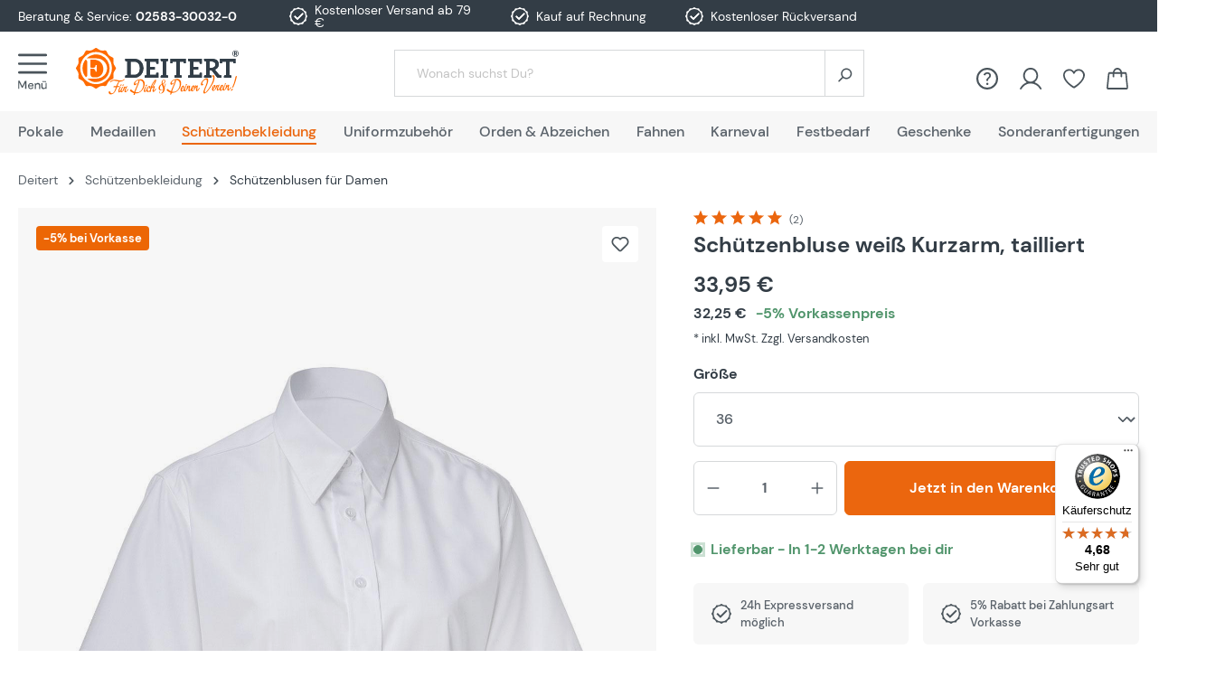

--- FILE ---
content_type: text/html; charset=UTF-8
request_url: https://www.vereinsbedarf-deitert.de/schuetzenbluse-weiss-kurzarm-tailliert-36/
body_size: 35423
content:

<!DOCTYPE html>

<html lang="de-DE"
      itemscope="itemscope"
      >

                                
    <head>
                    
        
                                            
    
                                    <meta charset="utf-8">
            
                <meta name="viewport" content="width=device-width, initial-scale=1">

                            <meta name="author"
                      content="">
                <meta name="robots"
                      content="index,follow">
                <meta name="revisit-after"
                      content="15 days">
                <meta name="keywords"
                      content="Schützenbluse, weiß, Kurzarm, tailliert, Shop, Deitert">
                <meta name="description"
                      content="Schützenbluse weiß Kurzarm, tailliert » große Auswahl » TOP Qualität » gute Preise - Schützenbluse weiß Kurzarm, tailliert kaufen bei Deitert">
            
                    
                        <meta property="og:type" content="product"/>
        
                    <meta property="og:site_name" content="Deitert"/>
        
                    <meta property="og:url" content="https://www.vereinsbedarf-deitert.de/schuetzenbluse-weiss-kurzarm-tailliert-36/"/>
        
                                    <meta property="og:title" content="Schützenbluse weiß Kurzarm, tailliert online kaufen bei Deitert"/>
                    
                                    <meta property="og:description" content="Schützenbluse weiß Kurzarm, tailliert » große Auswahl » TOP Qualität » gute Preise - Schützenbluse weiß Kurzarm, tailliert kaufen bei Deitert"/>
                    
                                    <meta property="og:image" content="https://www.vereinsbedarf-deitert.de/media/b3/d3/c7/1696836823/024_092db37986a947769cefeebf6f91e2bd_1.jpg"/>
                    
                                    <meta property="product:brand" content="Deitert"/>
                    
                                
            <meta property="product:price:amount"
                  content="33.95"/>
            <meta property="product:price:currency"
                  content="EUR"/>
        
                    <meta property="product:product_link" content="https://www.vereinsbedarf-deitert.de/schuetzenbluse-weiss-kurzarm-tailliert-36/"/>
        
                    <meta name="twitter:card" content="product"/>
        
                    <meta name="twitter:site" content="Deitert"/>
        
                                    <meta property="twitter:title" content="Schützenbluse weiß Kurzarm, tailliert online kaufen bei Deitert"/>
                    
                                    <meta property="twitter:description" content="Schützenbluse weiß Kurzarm, tailliert » große Auswahl » TOP Qualität » gute Preise - Schützenbluse weiß Kurzarm, tailliert kaufen bei Deitert"/>
                    
                                    <meta property="twitter:image" content="https://www.vereinsbedarf-deitert.de/media/b3/d3/c7/1696836823/024_092db37986a947769cefeebf6f91e2bd_1.jpg"/>
                        
                            <meta 
                      content="Deitert">
                <meta 
                      content="">
                <meta 
                      content="true">
                <meta 
                      content="https://www.vereinsbedarf-deitert.de/media/b9/e5/f3/1682430512/logo-vereinsbedarf-deitert-xl.svg">
            
                                                

                
                    <script type="application/ld+json">
            [{"@context":"https:\/\/schema.org\/","@type":"Product","name":"Sch\u00fctzenbluse wei\u00df Kurzarm, tailliert","description":"\u00a0Sch\u00fctzenbluse wei\u00df Langarm tailliert\n\nklassischer Schnitt\nkurz\u00e4rmelig mit Seitenschlitzen\nleicht tailliert\nBaumwollgemisch\nMaterial: 55% Baumwolle, 45% Polyester\nDieser Klassiker unter den Damenblusen darf in keinem Kleiderschrank fehlen! Universell einsetzbar im Vereinsleben oder Turniersport, geh\u00f6rt die wei\u00dfe Kurzarmbluse zur Grundausstattung. Auch unterm Blazer machen Sie damit immer eine gute Figur. Der Baumwollanteil von \u00fcber 50% verspricht hohen Tragekomfort. Die Mischqualit\u00e4t sorgt f\u00fcr guten Sitz mit wenig Knitterfalten.","sku":"62230.36","mpn":"62230.36","brand":{"@type":"Brand","name":"Deitert"},"image":["https:\/\/www.vereinsbedarf-deitert.de\/media\/b3\/d3\/c7\/1696836823\/024_092db37986a947769cefeebf6f91e2bd_1.jpg"],"offers":[{"@type":"Offer","availability":"https:\/\/schema.org\/InStock","itemCondition":"https:\/\/schema.org\/NewCondition","priceCurrency":"EUR","priceValidUntil":"2026-01-15","url":"https:\/\/www.vereinsbedarf-deitert.de\/schuetzenbluse-weiss-kurzarm-tailliert-36\/","price":33.95}],"aggregateRating":{"@type":"AggregateRating","ratingValue":5.0,"bestRating":"5","ratingCount":2},"review":[{"@type":"Review","reviewRating":{"@type":"Rating","ratingValue":5.0,"bestRating":"5"},"datePublished":"2025-08-26T16:20:48","name":"Einfach TOP","description":"Spitzen Qualit\u00e4t, Top Passform, wird nicht die letzte Bluse gewesen sein ","author":{"@type":"Person","name":"Kunde"}},{"@type":"Review","reviewRating":{"@type":"Rating","ratingValue":5.0,"bestRating":"5"},"datePublished":"2023-09-19T09:38:05","name":"Kundenmeinung","description":"Gute Qualit\u00e4t, prima Passform.","author":{"@type":"Person","name":"Kunde"}}]},{"@context":"https:\/\/schema.org","@type":"BreadcrumbList","itemListElement":[{"@type":"ListItem","position":1,"name":"Sch\u00fctzenbekleidung","item":"https:\/\/www.vereinsbedarf-deitert.de\/schuetzenbekleidung\/"},{"@type":"ListItem","position":2,"name":"Sch\u00fctzenblusen f\u00fcr Damen","item":"https:\/\/www.vereinsbedarf-deitert.de\/schuetzenblusen-fuer-damen\/"}]}]
        </script>
            



    <meta name="format-detection" content="telephone=no">
    <meta name="p:domain_verify" content="74731e07e4224586a83780a7a68bcc0e"/>
        <meta name="viewport" content="width=device-width, initial-scale=1">

                    <link rel="shortcut icon"
                  href="https://www.vereinsbedarf-deitert.de/media/74/5d/95/1683152289/deitert_logo_kl.png">
        
                                <link rel="apple-touch-icon"
                  sizes="180x180"
                  href="https://www.vereinsbedarf-deitert.de/media/74/5d/95/1683152289/deitert_logo_kl.png">
                    
                                         
        <link rel="canonical" href="https://www.vereinsbedarf-deitert.de/schuetzenbluse-weiss-kurzarm-tailliert/" />
    
                    <title>Schützenbluse weiß Kurzarm, tailliert online kaufen bei Deitert</title>
    
        

                                <link
                    rel="preload"
                    href="https://www.vereinsbedarf-deitert.de/media/e0/00/d8/1682490560/logo-vereinsbedarf-deitert-xs.svg"
                    as="image"
                    media="(min-width: 768px) and (max-width: 991px)" />
        
                    <link
                    rel="preload"
                    href="https://www.vereinsbedarf-deitert.de/media/e0/00/d8/1682490560/logo-vereinsbedarf-deitert-xs.svg"
                    as="image"
                    media="(max-width: 767px)" />
        
                    <link
                    rel="preload"
                    href="https://www.vereinsbedarf-deitert.de/media/b9/e5/f3/1682430512/logo-vereinsbedarf-deitert-xl.svg"
                    as="image"
                    media="(min-width: 992px)" />
            
                                <link rel="stylesheet"
                  href="https://www.vereinsbedarf-deitert.de/theme/335fd3d8de5c3bb56dae3c6c35cc2e63/css/all.css"
                  fetchpriority="high"
            >
            
                        <script>
        window.features = {"V6_5_0_0":true,"v6.5.0.0":true,"V6_6_0_0":false,"v6.6.0.0":false,"V6_7_0_0":false,"v6.7.0.0":false,"VUE3":false,"vue3":false,"JOIN_FILTER":false,"join.filter":false,"MEDIA_PATH":false,"media.path":false,"ES_MULTILINGUAL_INDEX":false,"es.multilingual.index":false,"STOCK_HANDLING":true,"stock.handling":true,"ASYNC_THEME_COMPILATION":false,"async.theme.compilation":false,"FEATURE_SWAGCMSEXTENSIONS_1":true,"feature.swagcmsextensions.1":true,"FEATURE_SWAGCMSEXTENSIONS_2":true,"feature.swagcmsextensions.2":true,"FEATURE_SWAGCMSEXTENSIONS_8":true,"feature.swagcmsextensions.8":true,"FEATURE_SWAGCMSEXTENSIONS_63":true,"feature.swagcmsextensions.63":true};
    </script>
        
                	
                
                        
                            <script>
                    var googleTagManagerFunction = function(w,d,s,l,i){w[l]=w[l]||[];w[l].push({'gtm.start':
                            new Date().getTime(),event:'gtm.js'});var f=d.getElementsByTagName(s)[0],
                        j=d.createElement(s),dl=l!='dataLayer'?'&l='+l:'';j.async=true;j.src=
                        'https://sst.vereinsbedarf-deitert.de/gtm.js?id='+i+dl;f.parentNode.insertBefore(j,f);
                    };

                    setTimeout(() => {
                        googleTagManagerFunction(window,document,'script','dataLayer','GTM-KQHLW4T');
                    }, 3000);
            </script>
                        
                                    
    <script>
        window.dataLayer = window.dataLayer || [];
        function gtag() { dataLayer.push(arguments); }

        (() => {
            const analyticsStorageEnabled = document.cookie.split(';').some((item) => item.trim().includes('google-analytics-enabled=1'));
            const adsEnabled = document.cookie.split(';').some((item) => item.trim().includes('google-ads-enabled=1'));

            // Always set a default consent for consent mode v2
            gtag('consent', 'default', {
                'ad_user_data': adsEnabled ? 'granted' : 'denied',
                'ad_storage': adsEnabled ? 'granted' : 'denied',
                'ad_personalization': adsEnabled ? 'granted' : 'denied',
                'analytics_storage': analyticsStorageEnabled ? 'granted' : 'denied'
            });
        })();
    </script>
        

                
            <script>
            var gRecaptchaLoadCallback = function() {
                grecaptcha.render('gRecaptcha', {
                    sitekey : '6LfC7kUpAAAAAOyMzVceJymeiOFNfD71CG7HHd3-',
                    size: 'invisible',
                    badge: 'bottomright'
                });
            };
            window.gbmedFormsOptions = {
                                sitekey: '6LfC7kUpAAAAAOyMzVceJymeiOFNfD71CG7HHd3-',
                                interval: 1,
                                forms: [],
                modalForms: [],
                                hl: 'de',
                                hideBadge: true,
                hideBadgeText: '<small>Diese Formular ist durch Google reCAPTCHA geschützt und es gelten die <a href="https://policies.google.com/privacy" target="_blank" rel="noreferrer noopener">Datenschutzbestimmungen</a> und <a href="https://policies.google.com/terms" target="_blank" rel="noreferrer noopener">Nutzungsbedingungen</a> von Google.</small>',
                isEnterprise: false,
            };
        </script>
        



							
			<!-- START WGS SCRIPT -->
		<script type="text/plain" class="cmplazyload" data-cmp-purpose="c52" src="https://wgs.vereinsbedarf-deitert.de/static/scripts/
dist/swsix.bundle.js?app_proxy=false&enable_sps=true&external_page=true&shop=www.vereinsbedarf-
deitert.de_bde27d3b9ae24fa8877b44b452d14cfd&shop_system=shopware6&gds_px=AW-1057113445&is_gtm=true&wgs_onload=true" id="wgs-scripttag-prod">|
</script>

		
		<script type="text/javascript">
			window.controllerName = 'product';
			window.actionName = 'index';
			window.trackOrders = '';
			window.anonymize_ip = '';
		</script>

		<script type="text/javascript">
window.wgs_extra = {
	cu: '',
	on: '',
	currency: 'EUR',
}
window.wgs_ctx_uid = '';
window.wgs_extra.pv = {
	id: 'ea9f3d4bf07244d1a4971055a3b84611',
	sku: '62230.36',
	brand: 'Deitert',
	quantity: 1,
	name: 'Schützenbluse weiß Kurzarm, tailliert',
	price: 33.95,
	currency: '',
};
		</script>

		<script>
			function __wgs_ssn_api(uid, on) {
				const ss_script_url = "https://www.vereinsbedarf-deitert.de/storefront/script/wgsssn";
				const parms = {};
				if (uid) {
					parms["mbssn"] = uid;
				}
				if (on) {
					parms["on"] = on;
				}
				const urlParams = new URLSearchParams(parms);
				return fetch(ss_script_url + "?" + urlParams.toString(), {
					method: "GET",
					credentials: "include",
				});
			}
		</script>

		
		<!-- END WGS SCRIPT -->
	


                            
            
                
        
                                        <script>
                window.activeNavigationId = '473d322d57d34d57a0c846acbda1aae4';
                window.router = {
                    'frontend.cart.offcanvas': '/checkout/offcanvas',
                    'frontend.cookie.offcanvas': '/cookie/offcanvas',
                    'frontend.checkout.finish.page': '/checkout/finish',
                    'frontend.checkout.info': '/widgets/checkout/info',
                    'frontend.menu.offcanvas': '/widgets/menu/offcanvas',
                    'frontend.cms.page': '/widgets/cms',
                    'frontend.cms.navigation.page': '/widgets/cms/navigation',
                    'frontend.account.addressbook': '/widgets/account/address-book',
                    'frontend.country.country-data': '/country/country-state-data',
                    'frontend.app-system.generate-token': '/app-system/Placeholder/generate-token',
                    };
                window.salesChannelId = 'bde27d3b9ae24fa8877b44b452d14cfd';
            </script>
        

        
    <script>
        window.router['widgets.swag.cmsExtensions.quickview'] = '/swag/cms-extensions/quickview';
        window.router['widgets.swag.cmsExtensions.quickview.variant'] = '/swag/cms-extensions/quickview/variant';
    </script>

    <script>
        // Get full path for Analytics by name. Insert JS in the head.
        window.router['frontend.nosto.analytics-tracking'] = '/nosto/analytics-tracking';
        window.router['frontend.nosto.preview.toggle'] = '/nosto/preview-toggle';

        // Immediately sync localStorage with cookie for instant availability
        (function() {
            const currentPreview = localStorage.getItem('nosto:preview') === 'true';
            const expires = new Date();
            expires.setTime(expires.getTime() + (24 * 60 * 60 * 1000)); // 1 day
            document.cookie = `nosto_preview=${currentPreview ? '1' : '0'};expires=${expires.toUTCString()};path=/;SameSite=Lax`;
        })();
    </script>

                                <script>
                
                window.breakpoints = {"xs":0,"sm":576,"md":768,"lg":992,"xl":1200};
            </script>
        
                                    <script>
                    window.customerLoggedInState = 0;

                    window.wishlistEnabled = 1;
                </script>
                    
                    <script type="text/plain" class="cmplazyload" data-cmp-purpose="c54" data-cmp-src="https://static.heyflow.com/widget/latest/webview.js"></script>

    <script async type="text/plain" class="cmplazyload" data-cmp-purpose="c54" data-cmp-src="https://userlike-cdn-widgets.s3-eu-west-1.amazonaws.com/dbd7b89b40e7063fb2d0738f37094b800babc922dfe8926109b829038b115a48.js"></script>

    <script type="text/plain" class="cmplazyload" data-cmp-purpose="c52">
        function getUrlParameter(e) {
            e = e.replace(/[\[]/, "\\[").replace(/[\]]/, "\\]");
            var n = new RegExp("[\\?&]" + e + "=([^&#]*)").exec(location.search);
            return null === n ? "" : decodeURIComponent(n[1].replace(/\+/g, " "))
        }

        var mAT = new Array();
        mAT[0] = 'OOjp3ft29W3sgJdaJ6ZUHIseywVQtHE8nLFzJQ_IdOhPMRK09WL-cA';

        var val = '';

        var hcPP = '';
        var uniqueId = '';
        var mAObj = null;

        mln(mAT, val, hcPP, uniqueId, mAObj);

    </script>

    <script>(function(){var tk="a9bd829799a3e504777fec7fa4fd72feaa00085eb56683939f0f77eff6e9",sm=100,dn=window.location.hostname,im="https://pm.scalecommerce.cloud/img/perf.gif",sc="https://pm.scalecommerce.cloud/scripts/main@1.0.0/core.min.js";function lc(){var s=document.createElement("script");s.src=sc+"?token="+encodeURIComponent(tk)+"&samplingRate="+sm+"&domain="+encodeURIComponent(dn),s.async=!0,s.defer=!0,s.onload=function(){"function"==typeof window.initM&&window.initM(tk,sm,dn)},document.head.appendChild(s)}function li(){var p=new Image;p.onload=lc,p.onerror=function(){console.error("Tracking pixel failed to load. Loading core script anyway."),lc()},p.src=im+"?token="+encodeURIComponent(tk)+"&samplingRate="+sm+"&domain="+encodeURIComponent(dn)}"requestIdleCallback"in window?requestIdleCallback(li,{timeout:5e3}):setTimeout(li,1)})();</script>


                            <script>
                window.themeAssetsPublicPath = 'https://www.vereinsbedarf-deitert.de/theme/01966336b23473d5817967d9a16d082b/assets/';
            </script>
        
                            
                                            
    <script id="mabpMaxPurchaseMsg" type="text/x-template">
                                                                                                                                    <span class="icon icon-info">
                        <svg xmlns="http://www.w3.org/2000/svg" xmlns:xlink="http://www.w3.org/1999/xlink" width="24" height="24" viewBox="0 0 24 24"><defs><path d="M12 7c.5523 0 1 .4477 1 1s-.4477 1-1 1-1-.4477-1-1 .4477-1 1-1zm1 9c0 .5523-.4477 1-1 1s-1-.4477-1-1v-5c0-.5523.4477-1 1-1s1 .4477 1 1v5zm11-4c0 6.6274-5.3726 12-12 12S0 18.6274 0 12 5.3726 0 12 0s12 5.3726 12 12zM12 2C6.4772 2 2 6.4772 2 12s4.4772 10 10 10 10-4.4772 10-10S17.5228 2 12 2z" id="icons-default-info" /></defs><use xlink:href="#icons-default-info" fill="#758CA3" fill-rule="evenodd" /></svg>
        </span>
    
     Maximalabnahmemenge: %qty%
            </script>
    <script id="mabpMinPurchaseMsg" type="text/x-template">
                                                                                                                                    <span class="icon icon-info">
                        <svg xmlns="http://www.w3.org/2000/svg" xmlns:xlink="http://www.w3.org/1999/xlink" width="24" height="24" viewBox="0 0 24 24"><use xlink:href="#icons-default-info" fill="#758CA3" fill-rule="evenodd" /></svg>
        </span>
    
     Mindestabnahmemenge: %qty%
            </script>

            
                
            <script>
                window.maxiaAdvBlockPrices = {
                    currencyConfig: {
                        locale: "de-DE",
                        symbol: "\u20ac",
                        symbolPosition: 1,
                        isoCode: "EUR"
                    },
                    liveUpdateConfig: {
                        liveUpdateBuyBox: false
                    }
                };

                            </script>
            
                                                                                            <script type="text/javascript" src="https://www.vereinsbedarf-deitert.de/theme/335fd3d8de5c3bb56dae3c6c35cc2e63/js/all.js" defer></script>
                                                        


    
    
    

        </head>

        
                                                                                                                                                                                                
    <!-- added by Trusted Shops app: Start -->
    <script src="https://integrations.etrusted.com/applications/widget.js/v2" async defer></script>
    <!-- End -->
                        
    <body class="    is-ctl-product is-act-index  show-conversion-checkout   
">

            
    
                            <script>
        dataLayer = window.dataLayer || [];
        // Clear the previous ecommerce object
        dataLayer.push({ ecommerce: null });
        // Push regular datalayer
        dataLayer.push({"pageTitle":"Sch\u00fctzenbluse wei\u00df Kurzarm, tailliert online kaufen bei Deitert","pageSubCategory":"","pageCategoryID":"","pageSubCategoryID":"","pageCountryCode":"de-DE","pageLanguageCode":"Deutsch","pageVersion":1,"pageTestVariation":"1","pageValue":1,"pageAttributes":"1","pageCategory":"Product","productID":"ea9f3d4bf07244d1a4971055a3b84611","productName":"Sch\u00fctzenbluse wei\u00df Kurzarm, tailliert","productPrice":"33.95","productEAN":"2500000044328","productSku":"62230.36","productManufacturerNumber":"","productCategory":"Sch\u00fctzenblusen f\u00fcr Damen","productCategoryID":"473d322d57d34d57a0c846acbda1aae4","productCurrency":"EUR","visitorLoginState":"Logged Out","visitorType":"NOT LOGGED IN","visitorLifetimeValue":0,"visitorExistingCustomer":"No"});
                // Push new GA4 tags
        dataLayer.push({"event":"view_item","ecommerce":{"currency":"EUR","value":33.95,"items":[{"item_name":"Sch\u00fctzenbluse wei\u00df Kurzarm, tailliert","item_id":"62230.36","price":33.95,"index":0,"item_list_name":"Category","quantity":1,"item_category":"Sch\u00fctzenblusen f\u00fcr Damen","item_list_id":"473d322d57d34d57a0c846acbda1aae4","item_brand":"Deitert"}]}});
                            </script>
            
                
                                                            <script>
                    let consentId = 90244;
                    window.gdprAppliesGlobally=true;if(!("cmp_id" in window)||window.cmp_id<1){window.cmp_id=consentId}if(!("cmp_cdid" in window)){window.cmp_cdid=""}if(!("cmp_params" in window)){window.cmp_params=""}if(!("cmp_host" in window)){window.cmp_host="d.delivery.consentmanager.net"}if(!("cmp_cdn" in window)){window.cmp_cdn="cdn.consentmanager.net"}if(!("cmp_proto" in window)){window.cmp_proto="https:"}if(!("cmp_codesrc" in window)){window.cmp_codesrc="3"}window.cmp_getsupportedLangs=function(){var b=["DE","EN","FR","IT","NO","DA","FI","ES","PT","RO","BG","ET","EL","GA","HR","LV","LT","MT","NL","PL","SV","SK","SL","CS","HU","RU","SR","ZH","TR","UK","AR","BS"];if("cmp_customlanguages" in window){for(var a=0;a<window.cmp_customlanguages.length;a++){b.push(window.cmp_customlanguages[a].l.toUpperCase())}}return b};window.cmp_getRTLLangs=function(){return["AR"]};window.cmp_getlang=function(j){if(typeof(j)!="boolean"){j=true}if(j&&typeof(cmp_getlang.usedlang)=="string"&&cmp_getlang.usedlang!==""){return cmp_getlang.usedlang}var g=window.cmp_getsupportedLangs();var c=[];var f=location.hash;var e=location.search;var a="languages" in navigator?navigator.languages:[];if(f.indexOf("cmplang=")!=-1){c.push(f.substr(f.indexOf("cmplang=")+8,2).toUpperCase())}else{if(e.indexOf("cmplang=")!=-1){c.push(e.substr(e.indexOf("cmplang=")+8,2).toUpperCase())}else{if("cmp_setlang" in window&&window.cmp_setlang!=""){c.push(window.cmp_setlang.toUpperCase())}else{if(a.length>0){for(var d=0;d<a.length;d++){c.push(a[d])}}}}}if("language" in navigator){c.push(navigator.language)}if("userLanguage" in navigator){c.push(navigator.userLanguage)}var h="";for(var d=0;d<c.length;d++){var b=c[d].toUpperCase();if(g.indexOf(b)!=-1){h=b;break}if(b.indexOf("-")!=-1){b=b.substr(0,2)}if(g.indexOf(b)!=-1){h=b;break}}if(h==""&&typeof(cmp_getlang.defaultlang)=="string"&&cmp_getlang.defaultlang!==""){return cmp_getlang.defaultlang}else{if(h==""){h="EN"}}h=h.toUpperCase();return h};(function(){var n=document;var p=window;var f="";var b="_en";if("cmp_getlang" in p){f=p.cmp_getlang().toLowerCase();if("cmp_customlanguages" in p){for(var h=0;h<p.cmp_customlanguages.length;h++){if(p.cmp_customlanguages[h].l.toUpperCase()==f.toUpperCase()){f="en";break}}}b="_"+f}function g(e,d){var l="";e+="=";var i=e.length;if(location.hash.indexOf(e)!=-1){l=location.hash.substr(location.hash.indexOf(e)+i,9999)}else{if(location.search.indexOf(e)!=-1){l=location.search.substr(location.search.indexOf(e)+i,9999)}else{return d}}if(l.indexOf("&")!=-1){l=l.substr(0,l.indexOf("&"))}return l}var j=("cmp_proto" in p)?p.cmp_proto:"https:";var o=["cmp_id","cmp_params","cmp_host","cmp_cdn","cmp_proto"];for(var h=0;h<o.length;h++){if(g(o[h],"%%%")!="%%%"){window[o[h]]=g(o[h],"")}}var k=("cmp_ref" in p)?p.cmp_ref:location.href;var q=n.createElement("script");q.setAttribute("data-cmp-ab","1");var c=g("cmpdesign","");var a=g("cmpregulationkey","");q.src=j+"//"+p.cmp_host+"/delivery/cmp.php?"+("cmp_id" in p&&p.cmp_id>0?"id="+p.cmp_id:"")+("cmp_cdid" in p?"cdid="+p.cmp_cdid:"")+"&h="+encodeURIComponent(k)+(c!=""?"&cmpdesign="+encodeURIComponent(c):"")+(a!=""?"&cmpregulationkey="+encodeURIComponent(a):"")+("cmp_params" in p?"&"+p.cmp_params:"")+(n.cookie.length>0?"&__cmpfcc=1":"")+"&l="+f.toLowerCase()+"&o="+(new Date()).getTime();q.type="text/javascript";q.async=true;if(n.currentScript){n.currentScript.parentElement.appendChild(q)}else{if(n.body){n.body.appendChild(q)}else{var m=n.getElementsByTagName("body");if(m.length==0){m=n.getElementsByTagName("div")}if(m.length==0){m=n.getElementsByTagName("span")}if(m.length==0){m=n.getElementsByTagName("ins")}if(m.length==0){m=n.getElementsByTagName("script")}if(m.length==0){m=n.getElementsByTagName("head")}if(m.length>0){m[0].appendChild(q)}}}var q=n.createElement("script");q.src=j+"//"+p.cmp_cdn+"/delivery/js/cmp"+b+".min.js";q.type="text/javascript";q.setAttribute("data-cmp-ab","1");q.async=true;if(n.currentScript){n.currentScript.parentElement.appendChild(q)}else{if(n.body){n.body.appendChild(q)}else{var m=n.getElementsByTagName("body");if(m.length==0){m=n.getElementsByTagName("div")}if(m.length==0){m=n.getElementsByTagName("span")}if(m.length==0){m=n.getElementsByTagName("ins")}if(m.length==0){m=n.getElementsByTagName("script")}if(m.length==0){m=n.getElementsByTagName("head")}if(m.length>0){m[0].appendChild(q)}}}})();window.cmp_addFrame=function(b){if(!window.frames[b]){if(document.body){var a=document.createElement("iframe");a.style.cssText="display:none";a.name=b;document.body.appendChild(a)}else{window.setTimeout(window.cmp_addFrame,10,b)}}};window.cmp_rc=function(h){var b=document.cookie;var f="";var d=0;while(b!=""&&d<100){d++;while(b.substr(0,1)==" "){b=b.substr(1,b.length)}var g=b.substring(0,b.indexOf("="));if(b.indexOf(";")!=-1){var c=b.substring(b.indexOf("=")+1,b.indexOf(";"))}else{var c=b.substr(b.indexOf("=")+1,b.length)}if(h==g){f=c}var e=b.indexOf(";")+1;if(e==0){e=b.length}b=b.substring(e,b.length)}return(f)};window.cmp_stub=function(){var a=arguments;__cmapi.a=__cmapi.a||[];if(!a.length){return __cmapi.a}else{if(a[0]==="ping"){if(a[1]===2){a[2]({gdprApplies:gdprAppliesGlobally,cmpLoaded:false,cmpStatus:"stub",displayStatus:"hidden",apiVersion:"2.0",cmpId:31},true)}else{a[2](false,true)}}else{if(a[0]==="getUSPData"){a[2]({version:1,uspString:window.cmp_rc("")},true)}else{if(a[0]==="getTCData"){__cmapi.a.push([].slice.apply(a))}else{if(a[0]==="addEventListener"||a[0]==="removeEventListener"){__cmapi.a.push([].slice.apply(a))}else{if(a.length==4&&a[3]===false){a[2]({},false)}else{__cmapi.a.push([].slice.apply(a))}}}}}}};window.cmp_msghandler=function(d){var a=typeof d.data==="string";try{var c=a?JSON.parse(d.data):d.data}catch(f){var c=null}if(typeof(c)==="object"&&c!==null&&"__cmpCall" in c){var b=c.__cmpCall;window.__cmp(b.command,b.parameter,function(h,g){var e={__cmpReturn:{returnValue:h,success:g,callId:b.callId}};d.source.postMessage(a?JSON.stringify(e):e,"*")})}if(typeof(c)==="object"&&c!==null&&"__cmapiCall" in c){var b=c.__cmapiCall;window.__cmapi(b.command,b.parameter,function(h,g){var e={__cmapiReturn:{returnValue:h,success:g,callId:b.callId}};d.source.postMessage(a?JSON.stringify(e):e,"*")})}if(typeof(c)==="object"&&c!==null&&"__uspapiCall" in c){var b=c.__uspapiCall;window.__uspapi(b.command,b.version,function(h,g){var e={__uspapiReturn:{returnValue:h,success:g,callId:b.callId}};d.source.postMessage(a?JSON.stringify(e):e,"*")})}if(typeof(c)==="object"&&c!==null&&"__tcfapiCall" in c){var b=c.__tcfapiCall;window.__tcfapi(b.command,b.version,function(h,g){var e={__tcfapiReturn:{returnValue:h,success:g,callId:b.callId}};d.source.postMessage(a?JSON.stringify(e):e,"*")},b.parameter)}};window.cmp_setStub=function(a){if(!(a in window)||(typeof(window[a])!=="function"&&typeof(window[a])!=="object"&&(typeof(window[a])==="undefined"||window[a]!==null))){window[a]=window.cmp_stub;window[a].msgHandler=window.cmp_msghandler;window.addEventListener("message",window.cmp_msghandler,false)}};window.cmp_addFrame("__cmapiLocator");window.cmp_addFrame("__cmpLocator");window.cmp_addFrame("__uspapiLocator");window.cmp_addFrame("__tcfapiLocator");window.cmp_setStub("__cmapi");window.cmp_setStub("__cmp");window.cmp_setStub("__tcfapi");window.cmp_setStub("__uspapi");</script>
                        
                                <noscript class="noscript-main">
                
    <div role="alert"
         class="alert alert-info alert-has-icon">
                                                                        
                                                                                                                                                                    <span class="icon icon-info">
                        <svg xmlns="http://www.w3.org/2000/svg" xmlns:xlink="http://www.w3.org/1999/xlink" width="24" height="24" viewBox="0 0 24 24"><defs><path d="M12 7c.5523 0 1 .4477 1 1s-.4477 1-1 1-1-.4477-1-1 .4477-1 1-1zm1 9c0 .5523-.4477 1-1 1s-1-.4477-1-1v-5c0-.5523.4477-1 1-1s1 .4477 1 1v5zm11-4c0 6.6274-5.3726 12-12 12S0 18.6274 0 12 5.3726 0 12 0s12 5.3726 12 12zM12 2C6.4772 2 2 6.4772 2 12s4.4772 10 10 10 10-4.4772 10-10S17.5228 2 12 2z" id="icons-default-info" /></defs><use xlink:href="#icons-default-info" fill="#758CA3" fill-rule="evenodd" /></svg>
        </span>
    
                                                        
                                    
                    <div class="alert-content-container">
                                                    
                                    <div class="alert-content">
                                                    Um unseren Shop in vollem Umfang nutzen zu können, empfehlen wir Ihnen Javascript in Ihrem Browser zu aktivieren.
                                            </div>
                
                                                                </div>
            </div>
            </noscript>
        
    
    <!-- Google Tag Manager Noscript -->
            <noscript class="noscript-gtm">
            <iframe src="https://sst.vereinsbedarf-deitert.de/ns.html?id=GTM-KQHLW4T"
                    height="0"
                    width="0"
                    style="display:none;visibility:hidden">
            </iframe>
        </noscript>
        <!-- End Google Tag Manager Noscript -->

            <header class="header-main">
            <div class="top-bar">

        <div class="container benefits">
            <div class="row">
                <div class="col-3 col-sm-8 col-xl-3 d-none d-sm-flex align-items-center topbar-service">
                                            <img class="contact-image" 
                             src="https://www.vereinsbedarf-deitert.de/media/15/b5/0a/1684762820/bettina.png"
                             alt="Kontakt-Symbol für persönliche Beratung"
                             loading="lazy">
                                        Beratung &amp; Service:&nbsp;
                    <a href="tel:+492583300320">02583-30032-0</a>
                </div>
                <div class="col-2 d-none d-xl-flex align-items-center justify-content-center px-0"><i class="icon-benefit"></i>Kostenloser Versand ab 79 €</div>
                <div class="col-2 d-none d-xl-flex align-items-center justify-content-center px-0"><i class="icon-benefit"></i>Kauf auf Rechnung</div>
                <div class="col-2 d-none d-xl-flex align-items-center justify-content-center px-0"><i class="icon-benefit"></i>Kostenloser Rückversand</div>
                <div class="col-12 col-sm-4 col-xl-3 d-flex align-items-center justify-content-center justify-content-sm-end header-trusted-widget"><etrusted-widget data-etrusted-widget-id="wdg-bd342615-7157-4324-9e01-9d801c874241"></etrusted-widget>
                </div>
            </div>
        </div>

            </div>
                    <div class="container">
                    
        <div class="row gx-1 align-items-center header-row">
                    <div class="col-6 col-sm-auto d-flex align-items-center">
                                    <div>
                        <div class="menu-button">
                                                            <button class="btn nav-main-toggle-btn header-actions-btn"
                                        type="button"
                                        data-offcanvas-menu="true"
                                        data-href="/widgets/menu/offcanvas?navigationId=treeItem.category.id"
                                        aria-label="Menü">
                                                                            <span aria-hidden="true">
                                                                                                                                                            <span class="icon icon-MaterialIcons icon-MaterialIcons-icon-menu">
                        <?xml version="1.0" encoding="UTF-8"?>
<svg id="Ebene_1" xmlns="http://www.w3.org/2000/svg" version="1.1" viewBox="0 0 24 29.2">
  <defs>
    <style>
      .st0 {
      fill: #333d46;
      }
    </style>
  </defs>
  <path class="st0" d="M23,2H1c-.5,0-1-.4-1-1S.4,0,1,0h22.1c.5,0,1,.4,1,1s-.4,1-1,1Z"/>
  <path class="st0" d="M23,9.2H1c-.5,0-1-.4-1-1s.4-1,1-1h22.1c.5,0,1,.4,1,1s-.4,1-1,1Z"/>
  <path class="st0" d="M23,16.5H1c-.5,0-1-.4-1-1s.4-1,1-1h22.1c.5,0,1,.4,1,1s-.4,1-1,1Z"/>
  <path class="st0" d="M5.8,22.4h1.1v6.7h-1v-5.1l-2.1,4.1h-.7l-2.1-4.1v5H.1v-6.7h1.1l2.3,4.6,2.3-4.6ZM22.5,23.6c.1,0,.3,0,.4-.1.1-.1.2-.2.2-.4s0-.3-.2-.4c0-.1-.2-.2-.4-.2s-.3,0-.4.2c-.1.1-.2.2-.2.4s0,.3.2.4c.1,0,.2.1.4.1ZM20.9,23.6c.1,0,.3,0,.4-.1.1-.1.2-.2.2-.4s0-.3-.2-.4c-.1-.1-.2-.2-.4-.2s-.3,0-.4.2c0,.1-.1.2-.1.4s0,.3.1.4c.1,0,.2.1.4.1ZM22.9,24.3v2.6c0,.3,0,.6-.2.8s-.3.4-.5.5c-.2.1-.4.2-.7.2-.4,0-.7-.1-.9-.3-.2-.2-.3-.6-.3-1v-2.8h-1v2.9c0,.5,0,.9.2,1.2.2.3.4.5.6.7.3.2.6.2,1,.2s.7,0,1-.3c.3-.2.5-.4.6-.7v.8h.9v-4.9h-1ZM17.4,24.4c-.3-.2-.6-.2-1-.2s-.7,0-1,.3c-.3.2-.5.4-.7.7v-.8h-.9v4.9h1v-2.6c0-.3,0-.6.2-.8.1-.2.3-.4.5-.5.2-.1.4-.2.7-.2.4,0,.7.1.9.3.2.2.3.6.3,1v2.8h1v-2.9c0-.5,0-.9-.2-1.2-.2-.3-.4-.5-.6-.7ZM12.5,25.3c.2.3.3.7.3,1.2s0,.1,0,.2c0,0,0,.2,0,.2h-3.7c0,.3,0,.6.2.8.1.2.3.4.5.6.2.1.5.2.7.2s.6,0,.8-.2c.2-.1.3-.3.4-.5h1c0,.3-.2.6-.4.8-.2.2-.4.4-.7.5-.3.1-.6.2-1,.2s-.9-.1-1.2-.3c-.4-.2-.6-.5-.8-.9-.2-.4-.3-.8-.3-1.3s0-1,.3-1.3c.2-.4.5-.7.8-.9.4-.2.8-.3,1.3-.3s.9.1,1.2.3c.3.2.6.5.8.8ZM11.9,26.2c0-.4-.2-.7-.4-.9-.3-.2-.6-.3-.9-.3s-.5,0-.7.2c-.2.1-.4.3-.5.5,0,.2-.1.4-.2.6h2.8Z"/>
</svg>
        </span>
    
                                            </span>
                                                                    </button>
                                                    </div>
                    </div>
                                    <div class="header-logo-main">
                    <a class="header-logo-main-link"
               href="/"
               title="Zur Startseite gehen">
                                    <picture class="header-logo-picture">
                                        <source srcset="https://www.vereinsbedarf-deitert.de/media/e0/00/d8/1682490560/logo-vereinsbedarf-deitert-xs.svg"
                media="(min-width: 768px) and (max-width: 991px)"
                fetchpriority="high">
    
                                    <source srcset="https://www.vereinsbedarf-deitert.de/media/e0/00/d8/1682490560/logo-vereinsbedarf-deitert-xs.svg"
                media="(max-width: 767px)"
                fetchpriority="high">
    
                                    <img src="https://www.vereinsbedarf-deitert.de/media/b9/e5/f3/1682430512/logo-vereinsbedarf-deitert-xl.svg"
             alt="Zur Startseite gehen"
             class="img-fluid header-logo-main-img"
             fetchpriority="high">
                        </picture>
                            </a>
            </div>
            </div>
        
                    <div class="col-6 order-1 col-sm-auto order-sm-2 header-actions-col">
                <div class="row g-0 justify-content-end">

                                                                                        
                                            <div class="col-auto d-none d-sm-block">
    <a class="btn help-menu-btn header-actions-btn" href="/informationen/faq/" title="FAQ &amp;amp; Hilfe" aria-label="FAQ &amp;amp; Hilfe">
        <span class="header-help-icon" aria-hidden="true">
                                                                                                                            <span class="icon icon-MaterialIcons icon-MaterialIcons-icon-help">
                        <svg xmlns="http://www.w3.org/2000/svg" width="20" height="20" viewBox="0 0 20 20">
  <path id="help_FILL0_wght400_GRAD200_opsz48" d="M74.094-880.135a1,1,0,0,0,.735-.3.994.994,0,0,0,.3-.733,1,1,0,0,0-.3-.735.994.994,0,0,0-.733-.3,1,1,0,0,0-.735.3.994.994,0,0,0-.3.733,1,1,0,0,0,.3.735A.994.994,0,0,0,74.094-880.135Zm-.984-3.678h1.707a4.843,4.843,0,0,1,.144-1.23A2.94,2.94,0,0,1,76-886.337a4,4,0,0,0,1.07-1.224,2.972,2.972,0,0,0,.325-1.394A2.728,2.728,0,0,0,76.5-891.1a3.4,3.4,0,0,0-2.348-.788,3.959,3.959,0,0,0-2.259.637,3.5,3.5,0,0,0-1.358,1.767l1.514.577a2.205,2.205,0,0,1,.733-1.058,2.009,2.009,0,0,1,1.286-.409,1.923,1.923,0,0,1,1.274.421,1.357,1.357,0,0,1,.5,1.094,1.7,1.7,0,0,1-.33,1,5.433,5.433,0,0,1-.92.974,4.939,4.939,0,0,0-1.142,1.3A3.7,3.7,0,0,0,73.111-883.812ZM73.989-876a9.591,9.591,0,0,1-3.871-.794,10.207,10.207,0,0,1-3.177-2.148,10.2,10.2,0,0,1-2.148-3.18A9.625,9.625,0,0,1,64-886a9.647,9.647,0,0,1,.8-3.9,10.244,10.244,0,0,1,2.156-3.184,10.041,10.041,0,0,1,3.178-2.139,9.7,9.7,0,0,1,3.86-.779,9.879,9.879,0,0,1,3.907.779,9.931,9.931,0,0,1,3.186,2.139,10.087,10.087,0,0,1,2.136,3.189A9.834,9.834,0,0,1,84-885.987a9.681,9.681,0,0,1-.779,3.865,10.054,10.054,0,0,1-2.139,3.171,10.237,10.237,0,0,1-3.188,2.155A9.682,9.682,0,0,1,73.989-876ZM74-877.755a7.928,7.928,0,0,0,5.835-2.422A7.959,7.959,0,0,0,82.245-886a7.948,7.948,0,0,0-2.41-5.836A7.948,7.948,0,0,0,74-894.245a7.96,7.96,0,0,0-5.823,2.41A7.928,7.928,0,0,0,65.755-886a7.94,7.94,0,0,0,2.422,5.823A7.94,7.94,0,0,0,74-877.755ZM74-886Z" transform="translate(-64 896)" fill="#333d46"/>
</svg>

        </span>
    
            </span>
        <div class="header-actions-title d-none d-xxl-block">
            FAQ &amp; Hilfe
        </div>
    </a>
</div>
                    
                                                                        <div class="col-auto">
                                <div class="account-menu">
                                        <div class="dropdown">
            <button class="btn account-menu-btn header-actions-btn"
            type="button"
            id="accountWidget"
            data-offcanvas-account-menu="true"
            data-bs-toggle="dropdown"
            aria-haspopup="true"
            aria-expanded="false"
            aria-label="Ihr Konto"
            title="Ihr Konto">
        <span aria-hidden="true">
                                                                                                                            <span class="icon icon-MaterialIcons icon-MaterialIcons-icon-account">
                        <?xml version="1.0" encoding="UTF-8"?>
<svg id="icon-user" xmlns="http://www.w3.org/2000/svg" version="1.1" viewBox="0 0 22 22">
  <defs>
    <style>
      .st0 {
      fill: #333d46;
      }
    </style>
  </defs>
  <path class="st0" d="M7,14.7C2.5,11.4,2.6,5.9,5.3,2.6c2.8-3.3,7.8-3.6,10.9-.5,1.8,1.8,2.5,4,2.3,6.5-.2,2.6-1.5,4.5-3.5,6,.3.2.5.3.7.4,2.5,1.1,4.5,2.8,6,5.3.4.7.4,1.3,0,1.6-.5.3-.9,0-1.3-.6-3.8-6.3-12.2-7.3-17.1-1.9-.5.6-1,1.3-1.4,1.9-.5.7-.9.9-1.4.6-.5-.3-.5-.8,0-1.6,1.5-2.4,3.5-4.2,6-5.3.2,0,.4-.2.6-.3h0ZM5.1,7.9c0,3.4,2.6,6.1,5.8,6.1,3.3,0,5.9-2.7,6-6.1,0-3.4-2.6-6.2-5.8-6.2-3.3,0-5.9,2.7-5.9,6.1h0Z"/>
</svg>
        </span>
    
            </span>
        <div class="header-actions-title d-none d-xxl-block">
                             Anmelden
                    </div>
    </button>

                    <div class="dropdown-menu dropdown-menu-end account-menu-dropdown js-account-menu-dropdown"
                 aria-labelledby="accountWidget">
                

        
            <div class="offcanvas-header">
                            <button class="btn btn-light offcanvas-close js-offcanvas-close"
                        type="button"
                        aria-label="Menü schließen"
                        title="Menü schließen">
                                            <span aria-hidden="true">
                                                                                                                                            <span class="icon icon-x icon-sm">
                        <svg xmlns="http://www.w3.org/2000/svg" xmlns:xlink="http://www.w3.org/1999/xlink" width="24" height="24" viewBox="0 0 24 24"><defs><path d="m10.5858 12-7.293-7.2929c-.3904-.3905-.3904-1.0237 0-1.4142.3906-.3905 1.0238-.3905 1.4143 0L12 10.5858l7.2929-7.293c.3905-.3904 1.0237-.3904 1.4142 0 .3905.3906.3905 1.0238 0 1.4143L13.4142 12l7.293 7.2929c.3904.3905.3904 1.0237 0 1.4142-.3906.3905-1.0238.3905-1.4143 0L12 13.4142l-7.2929 7.293c-.3905.3904-1.0237.3904-1.4142 0-.3905-.3906-.3905-1.0238 0-1.4143L10.5858 12z" id="icons-default-x" /></defs><use xlink:href="#icons-default-x" fill="#758CA3" fill-rule="evenodd" /></svg>
        </span>
    
                            </span>
                    
                                            Menü schließen
                                    </button>
                    </div>
    
            <div class="offcanvas-body">
                <div class="account-menu">
                                    <div class="dropdown-header account-menu-header">
                    Ihr Konto
                </div>
                    
                                    <div class="account-menu-login">
                                            <a href="/account/login"
                           title="Anmelden und weiter"
                           class="btn btn-primary account-menu-login-button">
                            Anmelden und weiter
                        </a>
                    
                                            <div class="account-menu-register">
                            oder <a href="/account/login"
                                                                            title="Registrieren">registrieren</a>
                        </div>
                                    </div>
                    
                    <div class="account-menu-links">
                    <div class="header-account-menu">
        <div class="card account-menu-inner">
                                        
                                                <div class="list-group list-group-flush account-aside-list-group">
                        
                                                                <a href="/account"
                                   title="Übersicht"
                                   class="list-group-item list-group-item-action account-aside-item">
                                    Übersicht
                                </a>
                            
                                                            <a href="/account/profile"
                                   title="Persönliches Profil"
                                   class="list-group-item list-group-item-action account-aside-item">
                                    Persönliches Profil
                                </a>
                            
                                                            <a href="/account/address"
                                   title="Adressen"
                                   class="list-group-item list-group-item-action account-aside-item">
                                    Adressen
                                </a>
                            
                                                            <a href="/account/payment"
                                   title="Zahlungsarten"
                                   class="list-group-item list-group-item-action account-aside-item">
                                    Zahlungsarten
                                </a>
                            
                                                            <a href="/account/order"
                                   title="Bestellungen"
                                   class="list-group-item list-group-item-action account-aside-item">
                                    Bestellungen
                                </a>
                                                    

                        <a href="/account/mollie/subscriptions" title="Abonnements" class="list-group-item list-group-item-action account-aside-item">
                Abonnements
            </a>
            
                    </div>
                            
                                                </div>
    </div>
            </div>
            </div>
        </div>
                </div>
            </div>
                                </div>
                            </div>
                        
                    
                                                                                                        <div class="col-auto">
                                    <div class="header-wishlist">
                                        <a class="btn header-wishlist-btn header-actions-btn"
                                           href="/wishlist"
                                           title="Merkzettel"
                                           aria-label="Merkzettel">
                                                
            <span class="header-wishlist-icon" aria-hidden="true">
                                                                                                                            <span class="icon icon-MaterialIcons icon-MaterialIcons-icon-heart">
                        <?xml version="1.0" encoding="UTF-8"?>
<svg id="icon-heart" xmlns="http://www.w3.org/2000/svg" version="1.1" viewBox="0 0 22 22">
  <defs>
    <style>
      .st0 {
      fill: #333d46;
      }
    </style>
  </defs>
  <path class="st0" d="M11.1,3.6c1.9-2.9,6.3-3,8.8-.7,6.1,5.6-2.6,14.1-7.4,17.1-1.3.8-1.3,1.1-2.6.3C6.1,18.1,1,13.4.2,9.1-1.2,2.3,6.4-1.4,10.9,3.6h.2ZM10.4,6c-.3-.2-.6-1.2-1-1.6C7.2,1.7,2.2,3,1.7,6.5c-.7,5.2,5.2,10.1,9.2,12.4,3.6-2.1,8.4-5.9,9.2-10.2,1-5-4.7-7.7-7.7-4.2-.5.5-.9,2.4-2,1.5h0Z"/>
</svg>
        </span>
    
            </span>
    
    
    
    <span class="badge bg-primary header-wishlist-badge"
          id="wishlist-basket"
          data-wishlist-storage="true"
          data-wishlist-storage-options="{&quot;listPath&quot;:&quot;\/wishlist\/list&quot;,&quot;mergePath&quot;:&quot;\/wishlist\/merge&quot;,&quot;pageletPath&quot;:&quot;\/wishlist\/merge\/pagelet&quot;}"
          data-wishlist-widget="true"
          data-wishlist-widget-options="{&quot;showCounter&quot;:true}"
    ></span>
    <div class="header-actions-title d-none d-xxl-block">
        Wunschliste
    </div>
                                        </a>
                                    </div>
                                </div>
                            
                                            
                                            <div class="col-auto">
                            <div
                                    class="header-cart"
                                                                                                                data-offcanvas-cart="true"
                                                                >
                            </div>
                            <a class="btn header-cart-btn header-actions-btn"
                               href="/checkout/cart"
                               data-cart-widget="true"
                               title="Warenkorb"
                               aria-label="Warenkorb">
                                
        <span class="header-cart-icon" aria-hidden="true">
                                                                                                                        <span class="icon icon-MaterialIcons icon-MaterialIcons-icon-cart">
                        <?xml version="1.0" encoding="UTF-8"?>
<svg id="icon-cart" xmlns="http://www.w3.org/2000/svg" version="1.1" viewBox="0 0 22 22">
  <defs>
    <style>
      .st0 {
      fill: #333d46;
      }
    </style>
  </defs>
  <path class="st0" d="M11,22c-3,0-6,0-8.9,0-1.6,0-2.2-.7-2-2.5.4-4.5.9-8.9,1.4-13.4.1-1.1.6-1.6,1.6-1.7.9,0,1.8,0,2.7,0,.4,0,.6,0,.7-.5C7.1,1.5,8.9,0,11,0c2.1,0,3.9,1.5,4.6,3.9.1.4.3.5.6.5.9,0,1.8,0,2.7,0,1,0,1.5.5,1.6,1.7.3,2.4.5,4.7.7,7.1.2,1.9.4,3.8.6,5.7,0,.4,0,.8,0,1.1,0,1.2-.6,2-1.8,2-3.1,0-6.2,0-9.3,0h0ZM20.4,20.2c-.5-4.7-1-9.4-1.4-14h-3.2c0,.8,0,1.5,0,2.3,0,.8-.3,1.2-.8,1.1-.5,0-.8-.4-.8-1.2,0-.8,0-1.5,0-2.3h-6.3c0,.2,0,.4,0,.7,0,.6,0,1.2,0,1.8,0,.5-.2,1-.8,1-.6,0-.8-.4-.9-.9,0-.3,0-.6,0-.9,0-.5,0-1,0-1.5h-3.2c-.5,4.7-.9,9.3-1.4,13.9h18.9,0ZM8,4.3h6c-.4-1.6-1.6-2.6-3.2-2.5-1.3,0-2.5,1.1-2.8,2.5h0Z"/>
</svg>
        </span>
    
        </span>
        <span class="header-cart-total">
        0,00 € 
    </span>
    <div class="header-actions-title d-none d-xxl-block">
        Warenkorb
    </div>


                            <div class="nosto_cart" style="display:none">
                        <div class="restore_link" translate="no"></div>
    </div>
    
                
    
    
    
                            </a>
                        </div>
                                    </div>
            </div>
        
                                                    <div class="col-12 order-2 col-sm order-sm-1 header-search-col">
                    <div class="row">
                        <div class="col-sm-auto d-none d-sm-block d-lg-none">
                                                                                                    <div class="nav-main-toggle">
                                                                            <button
                                            class="btn nav-main-toggle-btn header-actions-btn"
                                            type="button"
                                                                                                                                        data-offcanvas-menu="true"
                                                                                        aria-label="Menü"
                                        >
                                                                                                                                                                                                            <span class="icon icon-stack">
                        <svg xmlns="http://www.w3.org/2000/svg" xmlns:xlink="http://www.w3.org/1999/xlink" width="24" height="24" viewBox="0 0 24 24"><defs><path d="M3 13c-.5523 0-1-.4477-1-1s.4477-1 1-1h18c.5523 0 1 .4477 1 1s-.4477 1-1 1H3zm0-7c-.5523 0-1-.4477-1-1s.4477-1 1-1h18c.5523 0 1 .4477 1 1s-.4477 1-1 1H3zm0 14c-.5523 0-1-.4477-1-1s.4477-1 1-1h18c.5523 0 1 .4477 1 1s-.4477 1-1 1H3z" id="icons-default-stack" /></defs><use xlink:href="#icons-default-stack" fill="#758CA3" fill-rule="evenodd" /></svg>
        </span>
    
                                                                                        </button>
                                                                    </div>
                            
                                                            </div>
                        <div class="col">
                            
    <div id="searchCollapse">
        <div class="header-search">
                                              <form action="/search"
                      method="get"
                                                                      data-search-form="true"
                                                                  data-search-widget-options='{&quot;searchWidgetMinChars&quot;:2}'
                      data-url="/suggest?search="
                      class="header-search-form">
                                                        <div class="input-group">
                                                                                                <input type="search"
                                       name="search"
                                       class="form-control header-search-input"
                                       autocomplete="off"
                                       autocapitalize="off"
                                       placeholder="Wonach suchst Du?"
                                       aria-label="Wonach suchst Du?"
                                       value=""
                                >
                            
                            
                                                                                                <button type="submit"
                                        class="btn header-search-btn"
                                        aria-label="Suchen">
                                    <span class="header-search-icon">
                                                                                                                                                        <span class="icon icon-search">
                        <svg xmlns="http://www.w3.org/2000/svg" xmlns:xlink="http://www.w3.org/1999/xlink" width="24" height="24" viewBox="0 0 24 24"><defs><path d="M10.0944 16.3199 4.707 21.707c-.3905.3905-1.0237.3905-1.4142 0-.3905-.3905-.3905-1.0237 0-1.4142L8.68 14.9056C7.6271 13.551 7 11.8487 7 10c0-4.4183 3.5817-8 8-8s8 3.5817 8 8-3.5817 8-8 8c-1.8487 0-3.551-.627-4.9056-1.6801zM15 16c3.3137 0 6-2.6863 6-6s-2.6863-6-6-6-6 2.6863-6 6 2.6863 6 6 6z" id="icons-default-search" /></defs><use xlink:href="#icons-default-search" fill="#758CA3" fill-rule="evenodd" /></svg>
        </span>
    
                                        </span>
                                </button>
                            
                                                    </div>
                    
                    </form>
                  
                    </div>
    </div>
                        </div>
                    </div>
                </div>
            
                        </div>
            </div>
            </header>

                    <div class="nav-main">
                                        <div class="main-navigation"
         id="mainNavigation">
                    <div class="container">
                                    <nav class="nav main-navigation-menu"
                        itemscope="itemscope"
                        >
                        
                        
                                                    
                                                                                            
                                                
            <a class="nav-link main-navigation-link nav-item nav-link"
           href="https://www.vereinsbedarf-deitert.de/pokale/"
                                    data-href="/widgets/menu/offcanvas?navigationId=e08aa7a0e7b04d709e50902cdaa48d4e"
                    aria-haspopup="true"
                    aria-expanded="false"
                           
                                aria-current="false">
            <div class="main-navigation-link-text">
                <span >Pokale</span>
            </div>
        </a>
                                                                                                
                                                
            <a class="nav-link main-navigation-link nav-item nav-link"
           href="https://www.vereinsbedarf-deitert.de/medaillen/"
                                    data-href="/widgets/menu/offcanvas?navigationId=71d1ae94c9624be79ef219ba9e0aa99c"
                    aria-haspopup="true"
                    aria-expanded="false"
                           
                                aria-current="false">
            <div class="main-navigation-link-text">
                <span >Medaillen</span>
            </div>
        </a>
                                                                                                
                                                
            <a class="nav-link main-navigation-link nav-item nav-link active"
           href="https://www.vereinsbedarf-deitert.de/schuetzenbekleidung/"
                                    data-href="/widgets/menu/offcanvas?navigationId=87daca9e08204b00814f8f156d9ac577"
                    aria-haspopup="true"
                    aria-expanded="false"
                           
                                aria-current="false">
            <div class="main-navigation-link-text">
                <span >Schützenbekleidung</span>
            </div>
        </a>
                                                                                                
                                                
            <a class="nav-link main-navigation-link nav-item nav-link"
           href="https://www.vereinsbedarf-deitert.de/alles-fuer-die-uniform/"
                                    data-href="/widgets/menu/offcanvas?navigationId=b4716fa8c3a84148a4aab5974814594e"
                    aria-haspopup="true"
                    aria-expanded="false"
                           
                                aria-current="false">
            <div class="main-navigation-link-text">
                <span >Uniformzubehör</span>
            </div>
        </a>
                                                                                                
                                                
            <a class="nav-link main-navigation-link nav-item nav-link"
           href="https://www.vereinsbedarf-deitert.de/orden-und-abzeichen/"
                                    data-href="/widgets/menu/offcanvas?navigationId=84b6ac0fd83c4497b66957d1b55fff3d"
                    aria-haspopup="true"
                    aria-expanded="false"
                           
                                aria-current="false">
            <div class="main-navigation-link-text">
                <span >Orden &amp; Abzeichen</span>
            </div>
        </a>
                                                                                                
                                                
            <a class="nav-link main-navigation-link nav-item nav-link"
           href="https://www.vereinsbedarf-deitert.de/fahnen/"
                                    data-href="/widgets/menu/offcanvas?navigationId=96f4c46dbb694788bb8049371156697b"
                    aria-haspopup="true"
                    aria-expanded="false"
                           
                                aria-current="false">
            <div class="main-navigation-link-text">
                <span >Fahnen</span>
            </div>
        </a>
                                                                                                
                                                
            <a class="nav-link main-navigation-link nav-item nav-link"
           href="https://www.vereinsbedarf-deitert.de/karnevalsbedarf/"
                                    data-href="/widgets/menu/offcanvas?navigationId=744bd0ce9da04b1194a931d647c0d8be"
                    aria-haspopup="true"
                    aria-expanded="false"
                           
                                aria-current="false">
            <div class="main-navigation-link-text">
                <span >Karneval</span>
            </div>
        </a>
                                                                                                
                                                
            <a class="nav-link main-navigation-link nav-item nav-link"
           href="https://www.vereinsbedarf-deitert.de/festbedarf/"
                                    data-href="/widgets/menu/offcanvas?navigationId=e6fe1099cd1f4f2aa6f84565768de8e7"
                    aria-haspopup="true"
                    aria-expanded="false"
                           
                                aria-current="false">
            <div class="main-navigation-link-text">
                <span >Festbedarf</span>
            </div>
        </a>
                                                                                                
                                                
            <a class="nav-link main-navigation-link nav-item nav-link"
           href="https://www.vereinsbedarf-deitert.de/geschenke/"
                                    data-href="/widgets/menu/offcanvas?navigationId=2d3a17ad489448269c755b96213426e0"
                    aria-haspopup="true"
                    aria-expanded="false"
                           
                                aria-current="false">
            <div class="main-navigation-link-text">
                <span >Geschenke</span>
            </div>
        </a>
                                                                                                
                                                
            <a class="nav-link main-navigation-link nav-item nav-link"
           href="https://www.vereinsbedarf-deitert.de/sonderanfertigungen/"
                                    data-href="/widgets/menu/offcanvas?navigationId=72e0e64b0ce84bd1a8925c023acd5b25"
                    aria-haspopup="true"
                    aria-expanded="false"
                           
                                aria-current="false">
            <div class="main-navigation-link-text">
                <span >Sonderanfertigungen</span>
            </div>
        </a>
                                                                            </nav>
                            </div>
        
    </div>
                            </div>
        
                                    <div class="d-none js-navigation-offcanvas-initial-content">
                         

        
            <div class="offcanvas-header">
                            <button class="btn btn-light offcanvas-close js-offcanvas-close"
                        type="button"
                        aria-label="Menü schließen"
                        title="Menü schließen">
                                            <span aria-hidden="true">
                                                                                                                                            <span class="icon icon-x icon-sm">
                        <svg xmlns="http://www.w3.org/2000/svg" xmlns:xlink="http://www.w3.org/1999/xlink" width="24" height="24" viewBox="0 0 24 24"><use xlink:href="#icons-default-x" fill="#758CA3" fill-rule="evenodd" /></svg>
        </span>
    
                            </span>
                    
                                            Menü schließen
                                    </button>
                    </div>
    
            <div class="offcanvas-body">
                        <nav class="nav navigation-offcanvas-actions">
                                
                
                                
                        </nav>
    

    
    <div class="navigation-offcanvas-container js-navigation-offcanvas">
        <div class="navigation-offcanvas-overlay-content js-navigation-offcanvas-overlay-content">
            <div class="nav-logo">
                    <div class="header-logo-main">
                    <a class="header-logo-main-link"
               href="/"
               title="Zur Startseite gehen">
                                    <picture class="header-logo-picture">
                                        <source srcset="https://www.vereinsbedarf-deitert.de/media/e0/00/d8/1682490560/logo-vereinsbedarf-deitert-xs.svg"
                media="(min-width: 768px) and (max-width: 991px)"
                fetchpriority="high">
    
                                    <source srcset="https://www.vereinsbedarf-deitert.de/media/e0/00/d8/1682490560/logo-vereinsbedarf-deitert-xs.svg"
                media="(max-width: 767px)"
                fetchpriority="high">
    
                                    <img src="https://www.vereinsbedarf-deitert.de/media/b9/e5/f3/1682430512/logo-vereinsbedarf-deitert-xl.svg"
             alt="Zur Startseite gehen"
             class="img-fluid header-logo-main-img"
             fetchpriority="high">
                        </picture>
                            </a>
            </div>
            </div>
                                <a class="nav-item nav-link is-home-link navigation-offcanvas-link js-navigation-offcanvas-link"
       href="/widgets/menu/offcanvas"
       
       title="Zeige alle Kategorien">
                    <span class="navigation-offcanvas-link-icon js-navigation-offcanvas-loading-icon">
                                                                                                                                <span class="icon icon-stack">
                        <svg xmlns="http://www.w3.org/2000/svg" xmlns:xlink="http://www.w3.org/1999/xlink" width="24" height="24" viewBox="0 0 24 24"><use xlink:href="#icons-default-stack" fill="#758CA3" fill-rule="evenodd" /></svg>
        </span>
    
                </span>
            <span >
                Zeige alle Kategorien
            </span>
            </a>

                    <a class="nav-item nav-link navigation-offcanvas-headline"
       href="https://www.vereinsbedarf-deitert.de/schuetzenblusen-fuer-damen/"
              >
                    <span >
                Schützenblusen für Damen
            </span>
            </a>

                    
<a class="nav-item nav-link is-back-link navigation-offcanvas-link js-navigation-offcanvas-link"
   href="/widgets/menu/offcanvas?navigationId=87daca9e08204b00814f8f156d9ac577"
   
   title="Zurück">
            <span class="navigation-offcanvas-link-icon js-navigation-offcanvas-loading-icon">
                                                                                                                                            <span class="icon icon-arrow-medium-left icon-sm">
                        <svg xmlns="http://www.w3.org/2000/svg" xmlns:xlink="http://www.w3.org/1999/xlink" width="16" height="16" viewBox="0 0 16 16"><defs><path id="icons-solid-arrow-medium-left" d="M4.7071 5.2929c-.3905-.3905-1.0237-.3905-1.4142 0-.3905.3905-.3905 1.0237 0 1.4142l4 4c.3905.3905 1.0237.3905 1.4142 0l4-4c.3905-.3905.3905-1.0237 0-1.4142-.3905-.3905-1.0237-.3905-1.4142 0L8 8.5858l-3.2929-3.293z" /></defs><use transform="matrix(0 -1 -1 0 16 16)" xlink:href="#icons-solid-arrow-medium-left" fill="#758CA3" fill-rule="evenodd" /></svg>
        </span>
    
                        </span>

        <span >
            Zurück
        </span>
    </a>
            
            <ul class="list-unstyled navigation-offcanvas-list">
                                    <li class="navigation-offcanvas-list-item">
            <a class="nav-item nav-link navigation-offcanvas-link is-current-category"
           href="https://www.vereinsbedarf-deitert.de/schuetzenblusen-fuer-damen/"
           
                      title="Schützenblusen für Damen">
                            <span >
                    Alle Schützenblusen für Damen anzeigen
                </span>
                    </a>
    </li>
                
                                            </ul>

            <div class="navigation-offcanvas-contact">
                <section class="checkout-contact-box" aria-labelledby="contact-heading">
    <div class="row gx-3">
        <div class="col-12 d-sm-flex d-lg-block d-xl-flex align-items-center">
                            <img class="contact-image" 
                     src="https://www.vereinsbedarf-deitert.de/media/15/b5/0a/1684762820/bettina.png" 
                     alt="Kontakt-Symbol für persönliche Beratung"
                     loading="lazy">
                        <div class="contact-text">
                <div class="contact-text-headline">
                    <h3 id="contact-heading">Frag unsere Expertin Bettina</h3>
                    <h4>Jetzt kontaktieren</h4>
                </div>
                <address class="contact-icons">
                    <div class="contact-phone">
                                                                                                                                        <span class="icon icon-MaterialIcons icon-MaterialIcons-icon-phone">
                        <?xml version="1.0" encoding="UTF-8"?>
<svg id="icon-phone" xmlns="http://www.w3.org/2000/svg" version="1.1" viewBox="0 0 88 88">
  <defs>
    <style>
      .st0 {
      fill: #ec6605;
      }
    </style>
  </defs>
  <path class="st0" d="M46.9,85.2c-3.7-.3-7.8-1.5-12.3-3.7-8.4-4-15.8-9.8-22-17.2-5.3-6.3-8.6-11.8-10.7-18-1-2.5-2.1-6.3-1.8-10.4.3-2.5,1.3-4.8,3.1-6.5l4.8-4.8c1.4-1.4,3-2.1,4.7-2.1s3.4.8,4.7,2.1l1.3,1.3c.9.9,1.7,1.8,2.6,2.7l3.9,3.9c1.4,1.4,2.2,3.2,2.2,4.8s-.8,3.4-2.2,4.8l-1.2,1.2c-.3.3-.6.7-1,1-.7.7-1.3,1.4-2.1,2-.1.1-.2.3-.1.5h0c.7,1.7,1.9,3.6,3.7,5.8,3.7,4.5,7.5,8,11.6,10.6.3.2.6.3.9.5.2,0,.3.2.5.2.7.3,1.4.2,2-.3l3.8-3.8c1.3-1.3,3-2.1,4.7-2.1s3.4.8,4.7,2.2l7.8,7.8c2.7,2.7,2.7,6.7,0,9.5l-1.8,1.8c-1,.8-1.8,1.7-2.5,2.5h-.1c-2.2,2.4-4.9,3.6-8,3.6h-1ZM12.6,26.2c-.8,0-1.5.4-2.2,1.1l-4.7,4.7c-1.2,1.1-1.9,2.5-2.1,4.3-.3,2.6.2,5.3,1.7,8.8,2.3,5.9,5.5,11.3,10.2,16.9,5.8,6.9,12.8,12.4,20.8,16.3,2.6,1.3,6.6,3.1,11,3.4h.7c2.1,0,3.8-.7,5.3-2.2.3-.3.7-.7,1-1,.6-.6,1.2-1.2,1.8-1.8l1.7-1.7c1.4-1.6,1.4-3.2,0-4.6l-7.8-7.8c-.5-.5-1.3-1.1-2.1-1.1s-1.5.4-2.2,1.1l-4.8,4.8c-.6.6-1.3.9-2.1.9s-.9-.1-1.3-.3c0,0,0,0,0,0,0,0,0,0,0,0-.3-.2-.6-.4-.9-.5-.2,0-.3-.2-.5-.2l-.4-.2c-.5-.2-.9-.4-1.3-.7-4.7-3-8.8-6.7-12.5-11.4-2.1-2.8-3.5-4.9-4.5-7.3,0,0,0,0,0,0s0,0,0,0c-.3-1-.4-2,.7-3.1l4.8-4.8c.7-.7,1.1-1.5,1.1-2.2s-.7-1.9-1.1-2.2l-2.9-2.9c-.6-.6-1.3-1.2-1.9-1.9-.1-.2-.3-.3-.4-.4l-2.5-2.5c-.6-.6-1.2-1.1-2.2-1.1h0ZM60.6,51.3c-2.5,0-4.9-.3-7.4-.8-.5-.1-.9-.4-1.1-.8-.2-.4-.3-.9-.2-1.3.2-.9,1-1.4,1.7-1.4s.3,0,.4,0c2.1.6,4.3.8,6.5.8,13.1,0,23.8-9.3,23.8-20.6s-10.7-20.6-23.8-20.6-23.8,9.3-23.8,20.6,1.8,9.2,5.2,12.9c.4.4.6,1.2.3,1.8-.5,1.2-1.1,2.5-1.9,3.5-.2.3,0,.7.4.7,1.8-.2,3.5-.7,5-1.6.3-.2.6-.3.9-.3.6,0,1.2.3,1.6.9.6,1,.1,2-.6,2.5-2.3,1.4-5.1,2.2-8.2,2.2s-2.1,0-2.7-.2c-1-.1-1.9-.9-2.1-1.9-.2-1,.2-2,1.1-2.6,1.2-.7,2.2-1.9,2.8-3.2h0c0-.1,0-.3,0-.4-3.3-4-5.2-9.1-5.2-14.3,0-13.4,12.3-24.2,27.4-24.2h.3c15,0,27.1,10.8,27.1,24.1s-12.3,24.4-27.4,24.4ZM68.9,28.8c-1,0-1.9-.9-1.9-1.9s.9-1.9,1.9-1.9,1.9.9,1.9,1.9-1,1.9-1.9,1.9ZM60.4,28.8c-1,0-1.9-.9-1.9-1.9s.9-1.9,1.9-1.9,1.9.9,1.9,1.9-.8,1.9-1.9,1.9ZM52.1,28.8c-1,0-1.9-.9-1.9-1.9s.9-1.9,1.9-1.9,1.9.9,1.9,1.9-1,1.9-1.9,1.9Z"/>
</svg>
        </span>
    
                            <a href="tel:detail.contactPhoneNumber" 
                           aria-label="Telefonnummer für Beratung anrufen">
                        <a href="tel:+492583300320">+49 2583 30032 0</a>
                        </a>
                    </div>
                    <div class="contact-mail">
                                                                                                                                        <span class="icon icon-MaterialIcons icon-MaterialIcons-icon-mail">
                        <?xml version="1.0" encoding="UTF-8"?>
<svg id="icon-mail" xmlns="http://www.w3.org/2000/svg" version="1.1" viewBox="0 0 88 70">
  <defs>
    <style>
      .st0 {
      fill: #ec6605;
      fill-rule: evenodd;
      }
    </style>
  </defs>
  <path class="st0" d="M7.7,68.8c-4.2,0-7.7-3.4-7.7-7.7V8.8C0,4.6,3.4,1.2,7.7,1.2h72.6c4.2,0,7.7,3.4,7.7,7.7v52.3c0,4.2-3.4,7.7-7.7,7.7H7.7ZM6.1,64.7h.3c.4.3.9.3,1.3.3h72.6c.4,0,.9,0,1.3-.2h.3c0-.1-30.3-27.3-30.3-27.3l-6.3,5.7c-.7.6-1.8.6-2.5,0l-6.3-5.7-30.3,27.2ZM83.9,8.6l-29.5,26.4,29.8,26.7V8.5s-.3,0-.3,0h0ZM3.8,61.6h.3c0-.1,29.5-26.6,29.5-26.6L3.8,8.3v53.3h0ZM7.7,4.9c-.4,0-.9,0-1.3.2h-.3c0,.1,37.9,34.1,37.9,34.1L81.9,5.3h-.3c-.4-.3-.9-.3-1.3-.3H7.7Z"/>
</svg>
        </span>
    
                            <a href="mailto:detail.contactMailAddress" 
                           aria-label="E-Mail für Beratung senden">
                        <a href="/Informationen/Kontakt/">Schreib uns eine Mail</a>
                        </a>
                    </div>
                </address>
            </div>
        </div>
    </div>
</section>            </div>

            <ul class="navigation-offcanvas-usp">
                <li>
                                                                                                                                    <span class="icon icon-MaterialIcons icon-MaterialIcons-icon-check-full">
                        <?xml version="1.0" encoding="UTF-8"?>
<svg id="icon-check-full" xmlns="http://www.w3.org/2000/svg" version="1.1" viewBox="0 0 30 30">
  <defs>
    <style>
      .st0 {
        fill: #51956c;
      }
    </style>
  </defs>
  <path class="st0" d="M29.9,14.5l-1.3-2.1c-.3-.6-.5-1.3-.5-2v-2.5c0-.2,0-.3,0-.5,0-.1-.2-.3-.3-.3l-2.2-1.2c-.6-.4-1.1-.9-1.5-1.5l-1.2-2.2c0-.1-.2-.3-.3-.3-.1,0-.3-.1-.5-.1h-2.5c-.7,0-1.4-.1-2-.5L15.5.1c-.1,0-.3-.1-.5-.1s-.3,0-.5.1l-2.1,1.3c-.6.3-1.3.5-2,.5h-2.5c-.2,0-.3,0-.5,0-.1,0-.3.2-.3.3l-1.2,2.2c-.4.6-.9,1.1-1.5,1.5l-2.2,1.2c-.1,0-.3.2-.3.3,0,.1-.1.3-.1.5v2.5c0,.7-.1,1.4-.5,2L.1,14.5c0,.1-.1.3-.1.5s0,.3.1.5l1.3,2.1c.3.6.5,1.3.5,2v2.5c0,.2,0,.3,0,.5,0,.1.2.3.3.3l2.2,1.2c.6.4,1.1.9,1.5,1.5l1.2,2.2c0,.1.2.3.3.3.1,0,.3.1.5.1h2.5c.7,0,1.4.1,2,.5l2.1,1.3c.1,0,.3.1.5.1.2,0,.3,0,.4-.1l2.1-1.3c.6-.3,1.3-.5,2-.5h2.5c.2,0,.3,0,.5,0,.1,0,.3-.2.3-.3l1.2-2.2c.4-.6.9-1.1,1.5-1.5l2.2-1.2c.1,0,.3-.2.3-.3,0-.1.1-.3.1-.5v-2.5c0-.7.1-1.4.5-2l1.3-2.1c0-.1.1-.3.1-.5s0-.3-.1-.5h0ZM22.1,9.1l1.8,1.8-10.4,10.4-5.9-5.9,1.8-1.8,4.1,4.1,8.6-8.6Z"/>
</svg>
        </span>
    
                        <strong>über 200.000</strong> zufriedene Kunden
                </li>
                <li>
                                                                                                                                    <span class="icon icon-MaterialIcons icon-MaterialIcons-icon-check-full">
                        <?xml version="1.0" encoding="UTF-8"?>
<svg id="icon-check-full" xmlns="http://www.w3.org/2000/svg" version="1.1" viewBox="0 0 30 30">
  <defs>
    <style>
      .st0 {
        fill: #51956c;
      }
    </style>
  </defs>
  <path class="st0" d="M29.9,14.5l-1.3-2.1c-.3-.6-.5-1.3-.5-2v-2.5c0-.2,0-.3,0-.5,0-.1-.2-.3-.3-.3l-2.2-1.2c-.6-.4-1.1-.9-1.5-1.5l-1.2-2.2c0-.1-.2-.3-.3-.3-.1,0-.3-.1-.5-.1h-2.5c-.7,0-1.4-.1-2-.5L15.5.1c-.1,0-.3-.1-.5-.1s-.3,0-.5.1l-2.1,1.3c-.6.3-1.3.5-2,.5h-2.5c-.2,0-.3,0-.5,0-.1,0-.3.2-.3.3l-1.2,2.2c-.4.6-.9,1.1-1.5,1.5l-2.2,1.2c-.1,0-.3.2-.3.3,0,.1-.1.3-.1.5v2.5c0,.7-.1,1.4-.5,2L.1,14.5c0,.1-.1.3-.1.5s0,.3.1.5l1.3,2.1c.3.6.5,1.3.5,2v2.5c0,.2,0,.3,0,.5,0,.1.2.3.3.3l2.2,1.2c.6.4,1.1.9,1.5,1.5l1.2,2.2c0,.1.2.3.3.3.1,0,.3.1.5.1h2.5c.7,0,1.4.1,2,.5l2.1,1.3c.1,0,.3.1.5.1.2,0,.3,0,.4-.1l2.1-1.3c.6-.3,1.3-.5,2-.5h2.5c.2,0,.3,0,.5,0,.1,0,.3-.2.3-.3l1.2-2.2c.4-.6.9-1.1,1.5-1.5l2.2-1.2c.1,0,.3-.2.3-.3,0-.1.1-.3.1-.5v-2.5c0-.7.1-1.4.5-2l1.3-2.1c0-.1.1-.3.1-.5s0-.3-.1-.5h0ZM22.1,9.1l1.8,1.8-10.4,10.4-5.9-5.9,1.8-1.8,4.1,4.1,8.6-8.6Z"/>
</svg>
        </span>
    
                        <strong>über 25 Jahre</strong> Erfahrung im Vereinsbedarf
                </li>
                <li>
                                                                                                                                    <span class="icon icon-MaterialIcons icon-MaterialIcons-icon-check-full">
                        <?xml version="1.0" encoding="UTF-8"?>
<svg id="icon-check-full" xmlns="http://www.w3.org/2000/svg" version="1.1" viewBox="0 0 30 30">
  <defs>
    <style>
      .st0 {
        fill: #51956c;
      }
    </style>
  </defs>
  <path class="st0" d="M29.9,14.5l-1.3-2.1c-.3-.6-.5-1.3-.5-2v-2.5c0-.2,0-.3,0-.5,0-.1-.2-.3-.3-.3l-2.2-1.2c-.6-.4-1.1-.9-1.5-1.5l-1.2-2.2c0-.1-.2-.3-.3-.3-.1,0-.3-.1-.5-.1h-2.5c-.7,0-1.4-.1-2-.5L15.5.1c-.1,0-.3-.1-.5-.1s-.3,0-.5.1l-2.1,1.3c-.6.3-1.3.5-2,.5h-2.5c-.2,0-.3,0-.5,0-.1,0-.3.2-.3.3l-1.2,2.2c-.4.6-.9,1.1-1.5,1.5l-2.2,1.2c-.1,0-.3.2-.3.3,0,.1-.1.3-.1.5v2.5c0,.7-.1,1.4-.5,2L.1,14.5c0,.1-.1.3-.1.5s0,.3.1.5l1.3,2.1c.3.6.5,1.3.5,2v2.5c0,.2,0,.3,0,.5,0,.1.2.3.3.3l2.2,1.2c.6.4,1.1.9,1.5,1.5l1.2,2.2c0,.1.2.3.3.3.1,0,.3.1.5.1h2.5c.7,0,1.4.1,2,.5l2.1,1.3c.1,0,.3.1.5.1.2,0,.3,0,.4-.1l2.1-1.3c.6-.3,1.3-.5,2-.5h2.5c.2,0,.3,0,.5,0,.1,0,.3-.2.3-.3l1.2-2.2c.4-.6.9-1.1,1.5-1.5l2.2-1.2c.1,0,.3-.2.3-.3,0-.1.1-.3.1-.5v-2.5c0-.7.1-1.4.5-2l1.3-2.1c0-.1.1-.3.1-.5s0-.3-.1-.5h0ZM22.1,9.1l1.8,1.8-10.4,10.4-5.9-5.9,1.8-1.8,4.1,4.1,8.6-8.6Z"/>
</svg>
        </span>
    
                        <strong>über 30.000</strong> Produkte auf Lager
                </li>
            </ul>

            <div class="navigation-offcanvas-stars">
                <etrusted-widget data-etrusted-widget-id="wdg-bd342615-7157-4324-9e01-9d801c874241"></etrusted-widget>
            </div>
        </div>
    </div>
        </div>
                     </div>
                    
        

        

        
        
        
    <script>
        window.mollie_javascript_use_shopware = '0'
    </script>

    
                <main class="content-main">
                                        <div class="flashbags container">
                                            </div>
                
    



                                    <div class="container">
                                                    <div class="container-main">
                                     <div class="container">
              <div class="container">
                                     
        
                    <nav aria-label="breadcrumb">
                                                        <ol class="breadcrumb"
                        itemscope
                        >

                        <div class="breadcrumb-back" aria-hidden="true">
                                                                                                                                            <span class="icon icon-arrow-medium-left icon-fluid">
                        <svg xmlns="http://www.w3.org/2000/svg" xmlns:xlink="http://www.w3.org/1999/xlink" width="16" height="16" viewBox="0 0 16 16"><use transform="matrix(0 -1 -1 0 16 16)" xlink:href="#icons-solid-arrow-medium-left" fill="#758CA3" fill-rule="evenodd" /></svg>
        </span>
    
                            </div>

                        <li class="breadcrumb-item"
                            
                            itemscope
                            >

                            <a href="/"
                               class="breadcrumb-link"
                               title="Deitert"
                               >
                                <link  href="/"/>
                                <span class="breadcrumb-title" >Deitert</span>
                            </a>
                            <meta  content="0"/>
                        </li>

                        <div class="breadcrumb-placeholder" aria-hidden="true">
                                                                                                                                            <span class="icon icon-arrow-medium-right icon-fluid">
                        <svg xmlns="http://www.w3.org/2000/svg" xmlns:xlink="http://www.w3.org/1999/xlink" width="16" height="16" viewBox="0 0 16 16"><defs><path id="icons-solid-arrow-medium-right" d="M4.7071 5.2929c-.3905-.3905-1.0237-.3905-1.4142 0-.3905.3905-.3905 1.0237 0 1.4142l4 4c.3905.3905 1.0237.3905 1.4142 0l4-4c.3905-.3905.3905-1.0237 0-1.4142-.3905-.3905-1.0237-.3905-1.4142 0L8 8.5858l-3.2929-3.293z" /></defs><use transform="rotate(-90 8 8)" xlink:href="#icons-solid-arrow-medium-right" fill="#758CA3" fill-rule="evenodd" /></svg>
        </span>
    
                            </div>

                                                                                
                                                                                                                                
                                <li class="breadcrumb-item"
                                                                        
                                    itemscope
                                    >

                                                                            <a href="https://www.vereinsbedarf-deitert.de/schuetzenbekleidung/"
                                           class="breadcrumb-link "
                                           title="Schützenbekleidung"
                                                                                      >
                                            <link 
                                                  href="https://www.vereinsbedarf-deitert.de/schuetzenbekleidung/"/>
                                            <span class="breadcrumb-title" >Schützenbekleidung</span>
                                        </a>
                                        <meta  content="87daca9e08204b00814f8f156d9ac577"/>
                                                                    </li>

                                                                                                            <div class="breadcrumb-placeholder" aria-hidden="true">
                                                                                                                                                            <span class="icon icon-arrow-medium-right icon-fluid">
                        <svg xmlns="http://www.w3.org/2000/svg" xmlns:xlink="http://www.w3.org/1999/xlink" width="16" height="16" viewBox="0 0 16 16"><use transform="rotate(-90 8 8)" xlink:href="#icons-solid-arrow-medium-right" fill="#758CA3" fill-rule="evenodd" /></svg>
        </span>
    
                                            </div>
                                                                                                                                                                                
                                                                                                                                        <div class="breadcrumb-line"></div>
                                                                    
                                <li class="breadcrumb-item"
                                    aria-current="page"                                    
                                    itemscope
                                    >

                                                                            <a href="https://www.vereinsbedarf-deitert.de/schuetzenblusen-fuer-damen/"
                                           class="breadcrumb-link  is-active"
                                           title="Schützenblusen für Damen"
                                                                                      >
                                            <link 
                                                  href="https://www.vereinsbedarf-deitert.de/schuetzenblusen-fuer-damen/"/>
                                            <span class="breadcrumb-title" >Schützenblusen für Damen</span>
                                        </a>
                                        <meta  content="473d322d57d34d57a0c846acbda1aae4"/>
                                                                    </li>

                                                                                                                                                                            </ol>
                            </nav>
            
     </div>
 
     </div>
 
                                        
        <div class="product-detail"
             itemscope
             >
                                                          <div class="product-detail-content">
                        
                        
                            <div class="container">
            <div class="container">
                                    <div class="row product-detail-main">
                                    <div class="col-lg-7 product-detail-media">
        <div class="product-detail-prepayment-badge">
            -5% bei Vorkasse
        </div>

                            
    
        
            
    
    
                
    
    <div class="cms-element-">
                    
            
            
            
                
                        <div class="row gallery-slider-row is-single-image js-gallery-zoom-modal-container"
                                                    data-magnifier="true"
                                                                            data-magnifier-options='{"keepAspectRatioOnZoom":false}'
                                                >

                                                    <div class="gallery-slider-col col-12 order-1"
                                 data-zoom-modal="true">
                                                                <div class="base-slider gallery-slider has-dots-outside">
                                                                                                                                                                        <div class="gallery-slider-single-image is-contain js-magnifier-container" style="min-height: 600px">
                                                                                                            
                                                                                                                                                                            
                                                                                                                                                                            
                                                                                                                                                                                                                                                                                                                                    
                        
                        
    
    
    
                    
                
        
                
                    
            <img src="https://www.vereinsbedarf-deitert.de/media/b3/d3/c7/1696836823/024_092db37986a947769cefeebf6f91e2bd_1.jpg"                             srcset="https://www.vereinsbedarf-deitert.de/thumbnail/b3/d3/c7/1696836823/024_092db37986a947769cefeebf6f91e2bd_1_1920x1920.jpg 1920w, https://www.vereinsbedarf-deitert.de/thumbnail/b3/d3/c7/1696836823/024_092db37986a947769cefeebf6f91e2bd_1_400x400.jpg 400w, https://www.vereinsbedarf-deitert.de/thumbnail/b3/d3/c7/1696836823/024_092db37986a947769cefeebf6f91e2bd_1_800x800.jpg 800w, https://www.vereinsbedarf-deitert.de/thumbnail/b3/d3/c7/1696836823/024_092db37986a947769cefeebf6f91e2bd_1_280x280.jpg 280w"                                          class="img-fluid gallery-slider-image magnifier-image js-magnifier-image" alt="Schützenbluse weiß Kurzarm, tailliert" title="Schützenbluse weiß Kurzarm, tailliert" data-full-image="https://www.vereinsbedarf-deitert.de/media/b3/d3/c7/1696836823/024_092db37986a947769cefeebf6f91e2bd_1.jpg" data-object-fit="contain"  loading="eager"        />
                                                                                                                                                                                                                                                                                            </div>
                                                                                                                        
                                                                                                                                                </div>
                            </div>
                        
                                                                            
                                                                                    <div class="zoom-modal-wrapper">
                                                                            <div class="modal is-fullscreen zoom-modal js-zoom-modal no-thumbnails"
                                             data-bs-backdrop="false"
                                             data-image-zoom-modal="true"
                                             tabindex="-1"
                                             role="dialog">
                                                                                            <div class="modal-dialog"
                                                     role="document">
                                                                                                            <div class="modal-content">
                                                                                                                            <button type="button"
                                                                        class="btn-close close"
                                                                        data-bs-dismiss="modal"
                                                                        aria-label="Close">
                                                                                                                                                                                                        </button>
                                                            
                                                                                                                            <div class="modal-body">

                                                                                                                                            <div class="zoom-modal-actions btn-group"
                                                                             role="group"
                                                                             aria-label="zoom actions">

                                                                                                                                                            <button class="btn btn-light image-zoom-btn js-image-zoom-out">
                                                                                                                                                                                                                                                                                            <span class="icon icon-minus-circle">
                        <svg xmlns="http://www.w3.org/2000/svg" xmlns:xlink="http://www.w3.org/1999/xlink" width="24" height="24" viewBox="0 0 24 24"><defs><path d="M24 12c0 6.6274-5.3726 12-12 12S0 18.6274 0 12 5.3726 0 12 0s12 5.3726 12 12zM12 2C6.4772 2 2 6.4772 2 12s4.4772 10 10 10 10-4.4772 10-10S17.5228 2 12 2zM7 13c-.5523 0-1-.4477-1-1s.4477-1 1-1h10c.5523 0 1 .4477 1 1s-.4477 1-1 1H7z" id="icons-default-minus-circle" /></defs><use xlink:href="#icons-default-minus-circle" fill="#758CA3" fill-rule="evenodd" /></svg>
        </span>
    
                                                                                                                                                                        </button>
                                                                            
                                                                                                                                                            <button class="btn btn-light image-zoom-btn js-image-zoom-reset">
                                                                                                                                                                                                                                                                                            <span class="icon icon-screen-minimize">
                        <svg xmlns="http://www.w3.org/2000/svg" xmlns:xlink="http://www.w3.org/1999/xlink" width="24" height="24" viewBox="0 0 24 24"><defs><path d="M18.4142 7H22c.5523 0 1 .4477 1 1s-.4477 1-1 1h-6c-.5523 0-1-.4477-1-1V2c0-.5523.4477-1 1-1s1 .4477 1 1v3.5858l5.2929-5.293c.3905-.3904 1.0237-.3904 1.4142 0 .3905.3906.3905 1.0238 0 1.4143L18.4142 7zM17 18.4142V22c0 .5523-.4477 1-1 1s-1-.4477-1-1v-6c0-.5523.4477-1 1-1h6c.5523 0 1 .4477 1 1s-.4477 1-1 1h-3.5858l5.293 5.2929c.3904.3905.3904 1.0237 0 1.4142-.3906.3905-1.0238.3905-1.4143 0L17 18.4142zM7 5.5858V2c0-.5523.4477-1 1-1s1 .4477 1 1v6c0 .5523-.4477 1-1 1H2c-.5523 0-1-.4477-1-1s.4477-1 1-1h3.5858L.2928 1.7071C-.0975 1.3166-.0975.6834.2929.293c.3906-.3905 1.0238-.3905 1.4143 0L7 5.5858zM5.5858 17H2c-.5523 0-1-.4477-1-1s.4477-1 1-1h6c.5523 0 1 .4477 1 1v6c0 .5523-.4477 1-1 1s-1-.4477-1-1v-3.5858l-5.2929 5.293c-.3905.3904-1.0237.3904-1.4142 0-.3905-.3906-.3905-1.0238 0-1.4143L5.5858 17z" id="icons-default-screen-minimize" /></defs><use xlink:href="#icons-default-screen-minimize" fill="#758CA3" fill-rule="evenodd" /></svg>
        </span>
    
                                                                                                                                                                        </button>
                                                                            
                                                                                                                                                            <button class="btn btn-light image-zoom-btn js-image-zoom-in">
                                                                                                                                                                                                                                                                                            <span class="icon icon-plus-circle">
                        <svg xmlns="http://www.w3.org/2000/svg" xmlns:xlink="http://www.w3.org/1999/xlink" width="24" height="24" viewBox="0 0 24 24"><defs><path d="M11 11V7c0-.5523.4477-1 1-1s1 .4477 1 1v4h4c.5523 0 1 .4477 1 1s-.4477 1-1 1h-4v4c0 .5523-.4477 1-1 1s-1-.4477-1-1v-4H7c-.5523 0-1-.4477-1-1s.4477-1 1-1h4zm1-9C6.4772 2 2 6.4772 2 12s4.4772 10 10 10 10-4.4772 10-10S17.5228 2 12 2zm12 10c0 6.6274-5.3726 12-12 12S0 18.6274 0 12 5.3726 0 12 0s12 5.3726 12 12z" id="icons-default-plus-circle" /></defs><use xlink:href="#icons-default-plus-circle" fill="#758CA3" fill-rule="evenodd" /></svg>
        </span>
    
                                                                                                                                                                        </button>
                                                                                                                                                    </div>
                                                                    
                                                                                                                                            <div class="gallery-slider"
                                                                             data-gallery-slider-container=true>
                                                                                                                                                                                                                                                                                                                                        <div class="gallery-slider-item">
                                                                                                                                                                                            <div class="image-zoom-container"
                                                                                                     data-image-zoom="true">
                                                                                                                                                                                                                                                                                                                                                                                                                                                                                                                                                        
            
            
    
    
    
                    
                
        
                
                    
            <img data-src="https://www.vereinsbedarf-deitert.de/media/b3/d3/c7/1696836823/024_092db37986a947769cefeebf6f91e2bd_1.jpg"                             data-srcset="https://www.vereinsbedarf-deitert.de/media/b3/d3/c7/1696836823/024_092db37986a947769cefeebf6f91e2bd_1.jpg 1921w, https://www.vereinsbedarf-deitert.de/thumbnail/b3/d3/c7/1696836823/024_092db37986a947769cefeebf6f91e2bd_1_1920x1920.jpg 1920w, https://www.vereinsbedarf-deitert.de/thumbnail/b3/d3/c7/1696836823/024_092db37986a947769cefeebf6f91e2bd_1_400x400.jpg 400w, https://www.vereinsbedarf-deitert.de/thumbnail/b3/d3/c7/1696836823/024_092db37986a947769cefeebf6f91e2bd_1_800x800.jpg 800w, https://www.vereinsbedarf-deitert.de/thumbnail/b3/d3/c7/1696836823/024_092db37986a947769cefeebf6f91e2bd_1_280x280.jpg 280w"                                          class="gallery-slider-image js-image-zoom-element js-load-img" alt="Schützenbluse weiß Kurzarm, tailliert" title="Schützenbluse weiß Kurzarm, tailliert" loading="eager"        />
                                                                                                                                                                                                                                                                                                                                                                                                                            </div>
                                                                                                                                                                                                                                                                                                                                                                                                                                                                                                                                                                                        </div>
                                                                                                                                                                                                                                                                                                                        </div>
                                                                    
                                                                                                                                                                                                                                                                                </div>
                                                            
                                                                                                                    </div>
                                                                                                    </div>
                                                                                    </div>
                                                                    </div>
                                                                        </div>
                

                        </div>

                                                                                    
        
        <div class="product-wishlist">
                            <button
                    class="product-wishlist-ea9f3d4bf07244d1a4971055a3b84611 product-wishlist-action product-wishlist-not-added product-wishlist-loading"
                    title="Zum Merkzettel hinzufügen"
                    data-add-to-wishlist="true"
                    data-add-to-wishlist-options="{&quot;productId&quot;:&quot;ea9f3d4bf07244d1a4971055a3b84611&quot;,&quot;router&quot;:{&quot;add&quot;:{&quot;afterLoginPath&quot;:&quot;\/wishlist\/add-after-login\/ea9f3d4bf07244d1a4971055a3b84611&quot;,&quot;path&quot;:&quot;\/wishlist\/add\/ea9f3d4bf07244d1a4971055a3b84611&quot;},&quot;remove&quot;:{&quot;path&quot;:&quot;\/wishlist\/remove\/ea9f3d4bf07244d1a4971055a3b84611&quot;}},&quot;texts&quot;:{&quot;add&quot;:&quot;Zum Merkzettel hinzuf\u00fcgen&quot;,&quot;remove&quot;:&quot;Vom Merkzettel entfernen&quot;}}"
                >
                                                                                                                                                            <span class="icon icon-heart-fill icon-lg icon-wishlist icon-wishlist-added">
                        <svg xmlns="http://www.w3.org/2000/svg" xmlns:xlink="http://www.w3.org/1999/xlink" width="24" height="24" viewBox="0 0 24 24"><defs><path d="m21.428 13.714-7.519 7.519a2.7 2.7 0 0 1-3.818 0l-7.52-7.519A6.667 6.667 0 1 1 12 4.286a6.667 6.667 0 1 1 9.428 9.428z" id="icons-default-heart-fill" /></defs><use xlink:href="#icons-default-heart-fill" fill="#758CA3" fill-rule="evenodd" /></svg>
        </span>
    
                                                                                                                                            <span class="icon icon-heart icon-lg icon-wishlist icon-wishlist-not-added">
                        <svg xmlns="http://www.w3.org/2000/svg" xmlns:xlink="http://www.w3.org/1999/xlink" width="24" height="24" viewBox="0 0 24 24"><defs><path d="M20.0139 12.2998c1.8224-1.8224 1.8224-4.7772 0-6.5996-1.8225-1.8225-4.7772-1.8225-6.5997 0L12 7.1144l-1.4142-1.4142c-1.8225-1.8225-4.7772-1.8225-6.5997 0-1.8224 1.8224-1.8224 4.7772 0 6.5996l7.519 7.519a.7.7 0 0 0 .9899 0l7.5189-7.519zm1.4142 1.4142-7.519 7.519c-1.0543 1.0544-2.7639 1.0544-3.8183 0L2.572 13.714c-2.6035-2.6035-2.6035-6.8245 0-9.428 2.6035-2.6035 6.8246-2.6035 9.4281 0 2.6035-2.6035 6.8246-2.6035 9.428 0 2.6036 2.6035 2.6036 6.8245 0 9.428z" id="icons-default-heart" /></defs><use xlink:href="#icons-default-heart" fill="#758CA3" fill-rule="evenodd" /></svg>
        </span>
    
    
                                                            </button>
                    </div>
                            </div>

                                                                    <div class="col-lg-5 product-detail-buy">
                                            
                                        
        
                        
        
                            
            
    
        <div class="js-magnifier-zoom-image-container">
                                                        <div   itemscope>
                        <meta  content="Deitert">
                    </div>
                            
                                                <meta 
                          content="2500000044328">
                            
                                        
                                        
                                        
                                        
                                        
                            <meta 
                      content="2026-01-15">
                    
                    <div 
                 itemscope
                 >
                
                            <meta 
                              content="https://www.vereinsbedarf-deitert.de/schuetzenbluse-weiss-kurzarm-tailliert-36/">
                    
                                                
                            <meta 
                              content="EUR">
                    

                <div class="product-detail-reviews">

                        
    
    
            <div class="product-review-rating">
                                                    
    <div class="product-review-point">
            <div class="point-container">
            <div class="point-rating point-full">
                                                                                                                                <span class="icon icon-MaterialIcons icon-MaterialIcons-icon-star-full icon-xs">
                        <svg xmlns="http://www.w3.org/2000/svg" width="15" height="14" viewBox="0 0 15 14">
  <path id="star_FILL1_wght400_GRAD200_opsz48" d="M6.067,19.15l1.226-5.175L3.2,10.484l5.409-.443L10.7,5.15l2.109,4.891,5.391.443-4.093,3.491,1.226,5.175L10.7,16.4Z" transform="translate(-3.2 -5.15)" fill="#eb660e"/>
</svg>

        </span>
    
                </div>
        </div>
        </div>
                                            
    <div class="product-review-point">
            <div class="point-container">
            <div class="point-rating point-full">
                                                                                                                                <span class="icon icon-MaterialIcons icon-MaterialIcons-icon-star-full icon-xs">
                        <svg xmlns="http://www.w3.org/2000/svg" width="15" height="14" viewBox="0 0 15 14">
  <path id="star_FILL1_wght400_GRAD200_opsz48" d="M6.067,19.15l1.226-5.175L3.2,10.484l5.409-.443L10.7,5.15l2.109,4.891,5.391.443-4.093,3.491,1.226,5.175L10.7,16.4Z" transform="translate(-3.2 -5.15)" fill="#eb660e"/>
</svg>

        </span>
    
                </div>
        </div>
        </div>
                                            
    <div class="product-review-point">
            <div class="point-container">
            <div class="point-rating point-full">
                                                                                                                                <span class="icon icon-MaterialIcons icon-MaterialIcons-icon-star-full icon-xs">
                        <svg xmlns="http://www.w3.org/2000/svg" width="15" height="14" viewBox="0 0 15 14">
  <path id="star_FILL1_wght400_GRAD200_opsz48" d="M6.067,19.15l1.226-5.175L3.2,10.484l5.409-.443L10.7,5.15l2.109,4.891,5.391.443-4.093,3.491,1.226,5.175L10.7,16.4Z" transform="translate(-3.2 -5.15)" fill="#eb660e"/>
</svg>

        </span>
    
                </div>
        </div>
        </div>
                                            
    <div class="product-review-point">
            <div class="point-container">
            <div class="point-rating point-full">
                                                                                                                                <span class="icon icon-MaterialIcons icon-MaterialIcons-icon-star-full icon-xs">
                        <svg xmlns="http://www.w3.org/2000/svg" width="15" height="14" viewBox="0 0 15 14">
  <path id="star_FILL1_wght400_GRAD200_opsz48" d="M6.067,19.15l1.226-5.175L3.2,10.484l5.409-.443L10.7,5.15l2.109,4.891,5.391.443-4.093,3.491,1.226,5.175L10.7,16.4Z" transform="translate(-3.2 -5.15)" fill="#eb660e"/>
</svg>

        </span>
    
                </div>
        </div>
        </div>
                                            
    <div class="product-review-point">
            <div class="point-container">
            <div class="point-rating point-full">
                                                                                                                                <span class="icon icon-MaterialIcons icon-MaterialIcons-icon-star-full icon-xs">
                        <svg xmlns="http://www.w3.org/2000/svg" width="15" height="14" viewBox="0 0 15 14">
  <path id="star_FILL1_wght400_GRAD200_opsz48" d="M6.067,19.15l1.226-5.175L3.2,10.484l5.409-.443L10.7,5.15l2.109,4.891,5.391.443-4.093,3.491,1.226,5.175L10.7,16.4Z" transform="translate(-3.2 -5.15)" fill="#eb660e"/>
</svg>

        </span>
    
                </div>
        </div>
        </div>
                    
        
                </div>
    
            <a class="product-detail-reviews-link"
               data-remote-click="true"
               data-remote-click-options='{&quot;selector&quot;:&quot;#review-tab&quot;,&quot;scrollToElement&quot;:true,&quot;excludedViewports&quot;:[&quot;XS&quot;]}'
               href="#review-tab"
               aria-controls="review-tab-ea9f3d4bf07244d1a4971055a3b84611">
                (2)
            </a>

            <a class="product-detail-reviews-link-mobile" type="button"
               href="#review-tab"
               data-bs-target="#review-collapse-ea9f3d4bf07244d1a4971055a3b84611"
               data-remote-click="true"
               data-remote-click-options='null'
               aria-controls="review-collapse-ea9f3d4bf07244d1a4971055a3b84611">
                (2)
            </a>
        </div>
    
    <div class="product-detail-headline">
                    <div class="col product-detail-name-container">
                            <h1 class="product-detail-name"
                    >
                    Schützenbluse weiß Kurzarm, tailliert
                </h1>
                    </div>
    
        </div>

    
    
            
            
    

            
                        
                            <div class="product-detail-price-container">
                                        
        
        <meta 
              content="33.95">

                        <p class="product-detail-price">
        <span>33,95 € </span>
    </p>
            <div class="product-detail-prepayment-price">
        <span>32,25 € </span>
        <span class="d-block prepayment-price">-5% Vorkassenpreis </span>
    </div>

                                    </div>
                    


                            
            


            <div class="product-detail-tax-container">

                                                                            
            <p class="product-detail-tax">
                                    <a class="product-detail-tax-link"
                       href="/widgets/cms/2bad66bf2e5a49efbae9b356746cc302"
                       data-ajax-modal="true"
                       data-url="/widgets/cms/2bad66bf2e5a49efbae9b356746cc302">
                        * inkl. MwSt.
                    </a>
                                            <a class="product-detail-tax-link"
                           href="/widgets/cms/2bad66bf2e5a49efbae9b356746cc302"
                           title="* inkl. MwSt."
                           data-ajax-modal="true"
                           data-url="/widgets/cms/2bad66bf2e5a49efbae9b356746cc302">
                            Zzgl. Versandkosten
                        </a>
                                                </p>
        </div>
    



                                                                <div class="product-detail-configurator-container">
                                <div class="product-detail-configurator">
        
                
    
                <form data-variant-switch="true" data-variant-switch-options="{&quot;url&quot;:&quot;https:\/\/www.vereinsbedarf-deitert.de\/detail\/092db37986a947769cefeebf6f91e2bd\/switch&quot;}">
                                                                                        <div class="product-detail-configurator-group">
                                                                                <label class="product-detail-configurator-group-title mh-test" for="bed5b8626a3c4b29977feb4575126d18">
                            Größe
                    </label>
                    <select name="bed5b8626a3c4b29977feb4575126d18" id="bed5b8626a3c4b29977feb4575126d18"
                    class="form-select product-detail-configurator-select-input">
                                                        
                    
                                                                        <option value="02650199510c46aaaa022347165eba44">
                                34
                            </option>
                                            
                                                        
                                                                
                                                                        <option value="650c3218f8b24183ac5e4f420c1710d6" selected="selected">
                                36
                            </option>
                                            
                                                        
                    
                                                                        <option value="fbeb1db63e214736841b9d0eab7a3302">
                                38
                            </option>
                                            
                                                        
                    
                                                                        <option value="47ec6602377547ea9edd087025c8b5ab">
                                40
                            </option>
                                            
                                                        
                    
                                                                        <option value="6eb7654c72e648f99690d6681b43e3ad">
                                42
                            </option>
                                            
                                                        
                    
                                                                        <option value="b38e27b81424460f87048856a1f067cb">
                                44
                            </option>
                                            
                                                        
                    
                                                                        <option value="cac03c1a3e83459089f6b6f436d3d55e">
                                46
                            </option>
                                            
                                                        
                    
                                                                        <option value="3b98f4559c9448a888b78ce1e687c610">
                                48
                            </option>
                                            
                                                        
                    
                                                                        <option value="47f4a3e7a06a4164931fa2bdfb999e78">
                                50
                            </option>
                                            
                            </select>
                                                                        </div>
                                                                        </form>
        
    </div>
                        </div>
                                    

                
                
                            <div class="product-detail-form-container">
            
        
        
    <form
        id="productDetailPageBuyProductForm"
        action="    /checkout/line-item/add"
        method="post"
        class="buy-widget"
        data-add-to-cart="true">
                                                    
    
                                <div class="row g-2 buy-widget-container">
                                <div class="col-12 col-sm-4 d-flex justify-content-end">
                                                        
                   <div class="input-group product-detail-quantity-group">
                                                                                    
            
                                
    <div class="mabp-number-input-wrapper"
                                                            data-mabp-number-input="true"
                data-mabp-number-input-options="{&quot;max&quot;:10000,&quot;min&quot;:1,&quot;step&quot;:1,&quot;showPopup&quot;:true,&quot;submitTimeout&quot;:1000,&quot;popupPlacement&quot;:&quot;top&quot;}"
                        >
                    <button class="btn btn-default mabp-number-input-button minus-button" type="button" aria-label="-">
                                                                                                                                <span class="icon icon-minus">
                        <svg xmlns="http://www.w3.org/2000/svg" xmlns:xlink="http://www.w3.org/1999/xlink" width="24" height="24" viewBox="0 0 24 24"><defs><path id="icons-default-minus" d="M3 13h18c.5523 0 1-.4477 1-1s-.4477-1-1-1H3c-.5523 0-1 .4477-1 1s.4477 1 1 1z" /></defs><use xlink:href="#icons-default-minus" fill="#758CA3" fill-rule="evenodd" /></svg>
        </span>
    
                </button>
        
                    <input type="number"
                   class="form-control mabp-number-input-field product-detail-quantity-select quantity-selector-group-input product-detail-quantity-input"
                   autocomplete="off"
                   aria-label="Menge"
                    value="1"                     name="lineItems[ea9f3d4bf07244d1a4971055a3b84611][quantity]"                                />
        
                            
                    <button class="btn btn-default mabp-number-input-button plus-button" type="button" aria-label="+">
                                                                                                                                <span class="icon icon-plus">
                        <svg xmlns="http://www.w3.org/2000/svg" xmlns:xlink="http://www.w3.org/1999/xlink" width="24" height="24" viewBox="0 0 24 24"><defs><path d="M11 11V3c0-.5523.4477-1 1-1s1 .4477 1 1v8h8c.5523 0 1 .4477 1 1s-.4477 1-1 1h-8v8c0 .5523-.4477 1-1 1s-1-.4477-1-1v-8H3c-.5523 0-1-.4477-1-1s.4477-1 1-1h8z" id="icons-default-plus" /></defs><use xlink:href="#icons-default-plus" fill="#758CA3" fill-rule="evenodd" /></svg>
        </span>
    
                </button>
        
                                </div>
                                        </div>
                            
                    </div>
    
                                                                    <input type="hidden"
                               name="redirectTo"
                               value="frontend.detail.page">

                        <input type="hidden"
                               name="redirectParameters"
                               data-redirect-parameters="true"
                                                              value='{"productId": "ea9f3d4bf07244d1a4971055a3b84611"}'>
                    
                                            <input type="hidden"
                               name="lineItems[ea9f3d4bf07244d1a4971055a3b84611][id]"
                               value="ea9f3d4bf07244d1a4971055a3b84611">
                        <input type="hidden"
                               name="lineItems[ea9f3d4bf07244d1a4971055a3b84611][type]"
                               value="product">
                        <input type="hidden"
                               name="lineItems[ea9f3d4bf07244d1a4971055a3b84611][referencedId]"
                               value="ea9f3d4bf07244d1a4971055a3b84611">
                        <input type="hidden"
                               name="lineItems[ea9f3d4bf07244d1a4971055a3b84611][stackable]"
                               value="1">
                        <input type="hidden"
                               name="lineItems[ea9f3d4bf07244d1a4971055a3b84611][removable]"
                               value="1">
                    
                    
                            <input type="hidden"
                               name="product-name"
                               value="Schützenbluse weiß Kurzarm, tailliert">
                        <input type="hidden"
                               name="brand-name"
                               value="Deitert">
                    

    <input type="hidden"
       name="dtgs-gtm-currency-code"
       value="EUR">
<input type="hidden"
       name="dtgs-gtm-product-price"
       value="33.95">
<input type="hidden"
       name="dtgs-gtm-product-sku"
       value="62230.36">


                        <div class="col-12 col-sm-8">
                    <div class="d-grid">
                <button class="btn btn-primary btn-buy"
                        aria-label="Jetzt in den Warenkorb">
                                                                                                                                    <span class="icon icon-MaterialIcons icon-MaterialIcons-icon-cart">
                        <?xml version="1.0" encoding="UTF-8"?>
<svg id="icon-cart" xmlns="http://www.w3.org/2000/svg" version="1.1" viewBox="0 0 22 22">
  <defs>
    <style>
      .st0 {
      fill: #333d46;
      }
    </style>
  </defs>
  <path class="st0" d="M11,22c-3,0-6,0-8.9,0-1.6,0-2.2-.7-2-2.5.4-4.5.9-8.9,1.4-13.4.1-1.1.6-1.6,1.6-1.7.9,0,1.8,0,2.7,0,.4,0,.6,0,.7-.5C7.1,1.5,8.9,0,11,0c2.1,0,3.9,1.5,4.6,3.9.1.4.3.5.6.5.9,0,1.8,0,2.7,0,1,0,1.5.5,1.6,1.7.3,2.4.5,4.7.7,7.1.2,1.9.4,3.8.6,5.7,0,.4,0,.8,0,1.1,0,1.2-.6,2-1.8,2-3.1,0-6.2,0-9.3,0h0ZM20.4,20.2c-.5-4.7-1-9.4-1.4-14h-3.2c0,.8,0,1.5,0,2.3,0,.8-.3,1.2-.8,1.1-.5,0-.8-.4-.8-1.2,0-.8,0-1.5,0-2.3h-6.3c0,.2,0,.4,0,.7,0,.6,0,1.2,0,1.8,0,.5-.2,1-.8,1-.6,0-.8-.4-.9-.9,0-.3,0-.6,0-.9,0-.5,0-1,0-1.5h-3.2c-.5,4.7-.9,9.3-1.4,13.9h18.9,0ZM8,4.3h6c-.4-1.6-1.6-2.6-3.2-2.5-1.3,0-2.5,1.1-2.8,2.5h0Z"/>
</svg>
        </span>
    
                        Jetzt in den Warenkorb
                </button>
            </div>
            </div>
                </div>
                    


    
                                
        
                    
                    
            

    

                                    
                        
    </form>


                        </div>
    
            <div class="product-detail-delivery-information">
                    
                    
    <div class="product-delivery-information">
        
                                    <link  href="http://schema.org/InStock">
                <p class="delivery-information delivery-available">
                    <span class="delivery-status-indicator bg-success"></span>

                    Lieferbar - In 1-2 Werktagen bei dir
                </p>
                        </div>


    
        </div>
    
    <div class="col-12 col-md-12 d-flex flex-wrap">
        <ul class="buy-widget-shop-benefits">
            <li>
                                                                                                                                <span class="icon icon-MaterialIcons icon-MaterialIcons-icon-check">
                        <svg xmlns="http://www.w3.org/2000/svg" width="32" height="32" viewBox="0 0 32 32">
  <path id="Vereinigungsmenge_18" data-name="Vereinigungsmenge 18" d="M15.512,31.866l-2.255-1.389a4.3,4.3,0,0,0-2.121-.568l-2.647.075a.982.982,0,0,1-.845-.488l-1.258-2.33a4.3,4.3,0,0,0-1.552-1.552L2.5,24.356a.982.982,0,0,1-.488-.845l.075-2.647a4.292,4.292,0,0,0-.568-2.122L.133,16.487a.981.981,0,0,1,0-.976l1.389-2.255a4.287,4.287,0,0,0,.568-2.121L2.016,8.489A.979.979,0,0,1,2.5,7.644l2.33-1.258A4.307,4.307,0,0,0,6.386,4.832L7.644,2.5a.982.982,0,0,1,.845-.488l2.647.076a4.305,4.305,0,0,0,2.122-.57L15.512.133a.981.981,0,0,1,.976,0l2.254,1.388a4.3,4.3,0,0,0,2.122.569l2.646-.075a.983.983,0,0,1,.846.488l1.258,2.329a4.292,4.292,0,0,0,1.552,1.553L29.5,7.644a.984.984,0,0,1,.488.845l-.075,2.647a4.293,4.293,0,0,0,.569,2.121l1.388,2.255a.981.981,0,0,1,0,.976l-1.389,2.254a4.3,4.3,0,0,0-.568,2.122l.075,2.647a.982.982,0,0,1-.488.845l-2.329,1.258a4.292,4.292,0,0,0-1.553,1.552L24.356,29.5a.982.982,0,0,1-.845.488l-2.647-.075a4.3,4.3,0,0,0-2.121.568l-2.254,1.389a.884.884,0,0,1-.47.134A1.055,1.055,0,0,1,15.512,31.866ZM3.416,15.925A12.664,12.664,0,1,0,16.08,3.2,12.7,12.7,0,0,0,3.416,15.925Zm4.676.533,1.938-1.938,4.355,4.355,9.184-9.184,1.938,1.938L14.386,22.751Z" fill="#eb660e"/>
</svg>

        </span>
    
                    24h Expressversand möglich
            </li>
            <li>
                                                                                                                                <span class="icon icon-MaterialIcons icon-MaterialIcons-icon-check">
                        <svg xmlns="http://www.w3.org/2000/svg" width="32" height="32" viewBox="0 0 32 32">
  <path id="Vereinigungsmenge_18" data-name="Vereinigungsmenge 18" d="M15.512,31.866l-2.255-1.389a4.3,4.3,0,0,0-2.121-.568l-2.647.075a.982.982,0,0,1-.845-.488l-1.258-2.33a4.3,4.3,0,0,0-1.552-1.552L2.5,24.356a.982.982,0,0,1-.488-.845l.075-2.647a4.292,4.292,0,0,0-.568-2.122L.133,16.487a.981.981,0,0,1,0-.976l1.389-2.255a4.287,4.287,0,0,0,.568-2.121L2.016,8.489A.979.979,0,0,1,2.5,7.644l2.33-1.258A4.307,4.307,0,0,0,6.386,4.832L7.644,2.5a.982.982,0,0,1,.845-.488l2.647.076a4.305,4.305,0,0,0,2.122-.57L15.512.133a.981.981,0,0,1,.976,0l2.254,1.388a4.3,4.3,0,0,0,2.122.569l2.646-.075a.983.983,0,0,1,.846.488l1.258,2.329a4.292,4.292,0,0,0,1.552,1.553L29.5,7.644a.984.984,0,0,1,.488.845l-.075,2.647a4.293,4.293,0,0,0,.569,2.121l1.388,2.255a.981.981,0,0,1,0,.976l-1.389,2.254a4.3,4.3,0,0,0-.568,2.122l.075,2.647a.982.982,0,0,1-.488.845l-2.329,1.258a4.292,4.292,0,0,0-1.553,1.552L24.356,29.5a.982.982,0,0,1-.845.488l-2.647-.075a4.3,4.3,0,0,0-2.121.568l-2.254,1.389a.884.884,0,0,1-.47.134A1.055,1.055,0,0,1,15.512,31.866ZM3.416,15.925A12.664,12.664,0,1,0,16.08,3.2,12.7,12.7,0,0,0,3.416,15.925Zm4.676.533,1.938-1.938,4.355,4.355,9.184-9.184,1.938,1.938L14.386,22.751Z" fill="#eb660e"/>
</svg>

        </span>
    
                    5% Rabatt bei Zahlungsart Vorkasse
            </li>
            <li>
                                                                                                                                <span class="icon icon-MaterialIcons icon-MaterialIcons-icon-check">
                        <svg xmlns="http://www.w3.org/2000/svg" width="32" height="32" viewBox="0 0 32 32">
  <path id="Vereinigungsmenge_18" data-name="Vereinigungsmenge 18" d="M15.512,31.866l-2.255-1.389a4.3,4.3,0,0,0-2.121-.568l-2.647.075a.982.982,0,0,1-.845-.488l-1.258-2.33a4.3,4.3,0,0,0-1.552-1.552L2.5,24.356a.982.982,0,0,1-.488-.845l.075-2.647a4.292,4.292,0,0,0-.568-2.122L.133,16.487a.981.981,0,0,1,0-.976l1.389-2.255a4.287,4.287,0,0,0,.568-2.121L2.016,8.489A.979.979,0,0,1,2.5,7.644l2.33-1.258A4.307,4.307,0,0,0,6.386,4.832L7.644,2.5a.982.982,0,0,1,.845-.488l2.647.076a4.305,4.305,0,0,0,2.122-.57L15.512.133a.981.981,0,0,1,.976,0l2.254,1.388a4.3,4.3,0,0,0,2.122.569l2.646-.075a.983.983,0,0,1,.846.488l1.258,2.329a4.292,4.292,0,0,0,1.552,1.553L29.5,7.644a.984.984,0,0,1,.488.845l-.075,2.647a4.293,4.293,0,0,0,.569,2.121l1.388,2.255a.981.981,0,0,1,0,.976l-1.389,2.254a4.3,4.3,0,0,0-.568,2.122l.075,2.647a.982.982,0,0,1-.488.845l-2.329,1.258a4.292,4.292,0,0,0-1.553,1.552L24.356,29.5a.982.982,0,0,1-.845.488l-2.647-.075a4.3,4.3,0,0,0-2.121.568l-2.254,1.389a.884.884,0,0,1-.47.134A1.055,1.055,0,0,1,15.512,31.866ZM3.416,15.925A12.664,12.664,0,1,0,16.08,3.2,12.7,12.7,0,0,0,3.416,15.925Zm4.676.533,1.938-1.938,4.355,4.355,9.184-9.184,1.938,1.938L14.386,22.751Z" fill="#eb660e"/>
</svg>

        </span>
    
                    Kauf auf Rechnung oder Ratenkauf
            </li>
            <li>
                                                                                                                                <span class="icon icon-MaterialIcons icon-MaterialIcons-icon-check">
                        <svg xmlns="http://www.w3.org/2000/svg" width="32" height="32" viewBox="0 0 32 32">
  <path id="Vereinigungsmenge_18" data-name="Vereinigungsmenge 18" d="M15.512,31.866l-2.255-1.389a4.3,4.3,0,0,0-2.121-.568l-2.647.075a.982.982,0,0,1-.845-.488l-1.258-2.33a4.3,4.3,0,0,0-1.552-1.552L2.5,24.356a.982.982,0,0,1-.488-.845l.075-2.647a4.292,4.292,0,0,0-.568-2.122L.133,16.487a.981.981,0,0,1,0-.976l1.389-2.255a4.287,4.287,0,0,0,.568-2.121L2.016,8.489A.979.979,0,0,1,2.5,7.644l2.33-1.258A4.307,4.307,0,0,0,6.386,4.832L7.644,2.5a.982.982,0,0,1,.845-.488l2.647.076a4.305,4.305,0,0,0,2.122-.57L15.512.133a.981.981,0,0,1,.976,0l2.254,1.388a4.3,4.3,0,0,0,2.122.569l2.646-.075a.983.983,0,0,1,.846.488l1.258,2.329a4.292,4.292,0,0,0,1.552,1.553L29.5,7.644a.984.984,0,0,1,.488.845l-.075,2.647a4.293,4.293,0,0,0,.569,2.121l1.388,2.255a.981.981,0,0,1,0,.976l-1.389,2.254a4.3,4.3,0,0,0-.568,2.122l.075,2.647a.982.982,0,0,1-.488.845l-2.329,1.258a4.292,4.292,0,0,0-1.553,1.552L24.356,29.5a.982.982,0,0,1-.845.488l-2.647-.075a4.3,4.3,0,0,0-2.121.568l-2.254,1.389a.884.884,0,0,1-.47.134A1.055,1.055,0,0,1,15.512,31.866ZM3.416,15.925A12.664,12.664,0,1,0,16.08,3.2,12.7,12.7,0,0,0,3.416,15.925Zm4.676.533,1.938-1.938,4.355,4.355,9.184-9.184,1.938,1.938L14.386,22.751Z" fill="#eb660e"/>
</svg>

        </span>
    
                    Kostenloser Versand ab 79 €
            </li>
        </ul>
    </div>

    <div class="product-detail-contact col-12">
        <div class="product-detail-contact-inner">
            <div class="row gx-3">
                <div class="col-12 d-flex align-items-center">
                                            <img class="contact-image" 
                             src="https://www.vereinsbedarf-deitert.de/media/15/b5/0a/1684762820/bettina.png"
                             alt="Kontakt-Symbol für persönliche Beratung"
                             loading="lazy">
                                        <div class="contact-text">
                        <div class="contact-text-headline">
                            <h4>Frag unsere Expertin Bettina</h4>
                            <h6>Jetzt kontaktieren</h6>
                        </div>
                        <div class="contact-icons">
                            <div class="contact-phone">
                                                                                                                                                <span class="icon icon-MaterialIcons icon-MaterialIcons-icon-phone">
                        <?xml version="1.0" encoding="UTF-8"?>
<svg id="icon-phone" xmlns="http://www.w3.org/2000/svg" version="1.1" viewBox="0 0 88 88">
  <defs>
    <style>
      .st0 {
      fill: #ec6605;
      }
    </style>
  </defs>
  <path class="st0" d="M46.9,85.2c-3.7-.3-7.8-1.5-12.3-3.7-8.4-4-15.8-9.8-22-17.2-5.3-6.3-8.6-11.8-10.7-18-1-2.5-2.1-6.3-1.8-10.4.3-2.5,1.3-4.8,3.1-6.5l4.8-4.8c1.4-1.4,3-2.1,4.7-2.1s3.4.8,4.7,2.1l1.3,1.3c.9.9,1.7,1.8,2.6,2.7l3.9,3.9c1.4,1.4,2.2,3.2,2.2,4.8s-.8,3.4-2.2,4.8l-1.2,1.2c-.3.3-.6.7-1,1-.7.7-1.3,1.4-2.1,2-.1.1-.2.3-.1.5h0c.7,1.7,1.9,3.6,3.7,5.8,3.7,4.5,7.5,8,11.6,10.6.3.2.6.3.9.5.2,0,.3.2.5.2.7.3,1.4.2,2-.3l3.8-3.8c1.3-1.3,3-2.1,4.7-2.1s3.4.8,4.7,2.2l7.8,7.8c2.7,2.7,2.7,6.7,0,9.5l-1.8,1.8c-1,.8-1.8,1.7-2.5,2.5h-.1c-2.2,2.4-4.9,3.6-8,3.6h-1ZM12.6,26.2c-.8,0-1.5.4-2.2,1.1l-4.7,4.7c-1.2,1.1-1.9,2.5-2.1,4.3-.3,2.6.2,5.3,1.7,8.8,2.3,5.9,5.5,11.3,10.2,16.9,5.8,6.9,12.8,12.4,20.8,16.3,2.6,1.3,6.6,3.1,11,3.4h.7c2.1,0,3.8-.7,5.3-2.2.3-.3.7-.7,1-1,.6-.6,1.2-1.2,1.8-1.8l1.7-1.7c1.4-1.6,1.4-3.2,0-4.6l-7.8-7.8c-.5-.5-1.3-1.1-2.1-1.1s-1.5.4-2.2,1.1l-4.8,4.8c-.6.6-1.3.9-2.1.9s-.9-.1-1.3-.3c0,0,0,0,0,0,0,0,0,0,0,0-.3-.2-.6-.4-.9-.5-.2,0-.3-.2-.5-.2l-.4-.2c-.5-.2-.9-.4-1.3-.7-4.7-3-8.8-6.7-12.5-11.4-2.1-2.8-3.5-4.9-4.5-7.3,0,0,0,0,0,0s0,0,0,0c-.3-1-.4-2,.7-3.1l4.8-4.8c.7-.7,1.1-1.5,1.1-2.2s-.7-1.9-1.1-2.2l-2.9-2.9c-.6-.6-1.3-1.2-1.9-1.9-.1-.2-.3-.3-.4-.4l-2.5-2.5c-.6-.6-1.2-1.1-2.2-1.1h0ZM60.6,51.3c-2.5,0-4.9-.3-7.4-.8-.5-.1-.9-.4-1.1-.8-.2-.4-.3-.9-.2-1.3.2-.9,1-1.4,1.7-1.4s.3,0,.4,0c2.1.6,4.3.8,6.5.8,13.1,0,23.8-9.3,23.8-20.6s-10.7-20.6-23.8-20.6-23.8,9.3-23.8,20.6,1.8,9.2,5.2,12.9c.4.4.6,1.2.3,1.8-.5,1.2-1.1,2.5-1.9,3.5-.2.3,0,.7.4.7,1.8-.2,3.5-.7,5-1.6.3-.2.6-.3.9-.3.6,0,1.2.3,1.6.9.6,1,.1,2-.6,2.5-2.3,1.4-5.1,2.2-8.2,2.2s-2.1,0-2.7-.2c-1-.1-1.9-.9-2.1-1.9-.2-1,.2-2,1.1-2.6,1.2-.7,2.2-1.9,2.8-3.2h0c0-.1,0-.3,0-.4-3.3-4-5.2-9.1-5.2-14.3,0-13.4,12.3-24.2,27.4-24.2h.3c15,0,27.1,10.8,27.1,24.1s-12.3,24.4-27.4,24.4ZM68.9,28.8c-1,0-1.9-.9-1.9-1.9s.9-1.9,1.9-1.9,1.9.9,1.9,1.9-1,1.9-1.9,1.9ZM60.4,28.8c-1,0-1.9-.9-1.9-1.9s.9-1.9,1.9-1.9,1.9.9,1.9,1.9-.8,1.9-1.9,1.9ZM52.1,28.8c-1,0-1.9-.9-1.9-1.9s.9-1.9,1.9-1.9,1.9.9,1.9,1.9-1,1.9-1.9,1.9Z"/>
</svg>
        </span>
    
                                    <a href="tel:+492583300320">+49 2583 30032 0</a>
                            </div>
                            <div class="contact-mail">
                                                                                                                                                <span class="icon icon-MaterialIcons icon-MaterialIcons-icon-mail">
                        <?xml version="1.0" encoding="UTF-8"?>
<svg id="icon-mail" xmlns="http://www.w3.org/2000/svg" version="1.1" viewBox="0 0 88 70">
  <defs>
    <style>
      .st0 {
      fill: #ec6605;
      fill-rule: evenodd;
      }
    </style>
  </defs>
  <path class="st0" d="M7.7,68.8c-4.2,0-7.7-3.4-7.7-7.7V8.8C0,4.6,3.4,1.2,7.7,1.2h72.6c4.2,0,7.7,3.4,7.7,7.7v52.3c0,4.2-3.4,7.7-7.7,7.7H7.7ZM6.1,64.7h.3c.4.3.9.3,1.3.3h72.6c.4,0,.9,0,1.3-.2h.3c0-.1-30.3-27.3-30.3-27.3l-6.3,5.7c-.7.6-1.8.6-2.5,0l-6.3-5.7-30.3,27.2ZM83.9,8.6l-29.5,26.4,29.8,26.7V8.5s-.3,0-.3,0h0ZM3.8,61.6h.3c0-.1,29.5-26.6,29.5-26.6L3.8,8.3v53.3h0ZM7.7,4.9c-.4,0-.9,0-1.3.2h-.3c0,.1,37.9,34.1,37.9,34.1L81.9,5.3h-.3c-.4-.3-.9-.3-1.3-.3H7.7Z"/>
</svg>
        </span>
    
                                    <a href="/Informationen/Kontakt/">Schreib uns eine Mail</a>
                            </div>
                        </div>
                    </div>
                </div>
            </div>
        </div>
    </div>

    <div class="buy-widget-payment-logos-wrapper">
        <div class="payment-logos-headline">
            <span>Sicher und schnell bezahlen mit</span>
        </div>
        <div class="buy-widget-payment-logos">
            <div class="payment-logo-inner">
                <span class="payment-logo-inner-wrapper">
                    <img src="https://www.vereinsbedarf-deitert.de/bundles/jangerdeitert/assets/image/payment-paypal.svg" alt="PayPal-Zahlung möglich" loading="lazy"/>
                </span>
            </div>
            <div class="payment-logo-inner">
                <span class="payment-logo-inner-wrapper">
                    <img src="https://www.vereinsbedarf-deitert.de/bundles/jangerdeitert/assets/image/payment-visa.svg" alt="Visa-Kreditkarte akzeptiert" loading="lazy"/>
                </span>
            </div>
            <div class="payment-logo-inner">
                <span class="payment-logo-inner-wrapper">
                    <img src="https://www.vereinsbedarf-deitert.de/bundles/jangerdeitert/assets/image/payment-mastercard.svg" alt="Mastercard akzeptiert" loading="lazy"/>
                </span>
            </div>
            <div class="payment-logo-inner">
                <span class="payment-logo-inner-wrapper">
                    <img src="https://www.vereinsbedarf-deitert.de/bundles/jangerdeitert/assets/image/payment-apple-pay.svg" alt="Apple Pay verfügbar" loading="lazy"/>
                </span>
            </div>
            <div class="payment-logo-inner">
                <span class="payment-logo-inner-wrapper">
                    <img src="https://www.vereinsbedarf-deitert.de/bundles/jangerdeitert/assets/image/payment-rate.svg" alt="Ratenzahlung möglich" loading="lazy"/>
                </span>
            </div>
            <div class="payment-logo-inner">
                <span class="payment-logo-inner-wrapper">
                    <img src="https://www.vereinsbedarf-deitert.de/bundles/jangerdeitert/assets/image/payment-prepayment.svg" alt="Vorkasse möglich" loading="lazy"/>
                </span>
            </div>
            <div class="payment-logo-inner">
                <span class="payment-logo-inner-wrapper">
                    <img src="https://www.vereinsbedarf-deitert.de/bundles/jangerdeitert/assets/image/payment-invoice.svg" alt="Kauf auf Rechnung" loading="lazy"/>
                </span>
            </div>
        </div>
    </div>

            </div>
        
                            
            </div>


    
    
        
    


                                    </div>
                                                            </div>
                        
    </div>

    </div>
                    </div>
                
 
 
                    <div class="product-detail-tabs">
        <div class="container">
            
    <div class="row">
        <div class="col-12 col-lg-7">

            <div class="description-headline">Produktdetails</div>
            <div class="tab-pane fade show active accordion-item"
                 id="description-tab-ea9f3d4bf07244d1a4971055a3b84611-pane" role="tabpanel"
                 aria-labelledby="description-tab-ea9f3d4bf07244d1a4971055a3b84611" tabindex="0">

                <div class="accordion-header d-lg-none"
                     id="description-collapse-heading-ea9f3d4bf07244d1a4971055a3b84611">
                    <button class="product-detail-tab-navigation-link" type="button"
                            data-bs-toggle="collapse"
                            data-bs-target="#description-collapse-ea9f3d4bf07244d1a4971055a3b84611"
                            aria-expanded="true"
                            aria-controls="description-collapse-ea9f3d4bf07244d1a4971055a3b84611">
                        Produktdetails
                        <span class="product-detail-tab-navigation-icon">
                                                                                                                                            <span class="icon icon-plus">
                        <svg xmlns="http://www.w3.org/2000/svg" xmlns:xlink="http://www.w3.org/1999/xlink" width="24" height="24" viewBox="0 0 24 24"><use xlink:href="#icons-default-plus" fill="#758CA3" fill-rule="evenodd" /></svg>
        </span>
    
                            </span>
                    </button>
                </div>

                <div id="description-collapse-ea9f3d4bf07244d1a4971055a3b84611"
                     class="accordion-collapse collapse show d-lg-block"
                     aria-labelledby="description-collapse-heading-ea9f3d4bf07244d1a4971055a3b84611"
                     data-bs-parent="#product-detail-tab-content">
                    <div class="accordion-body">
                            <div class="product-detail-description tab-pane-container">
        
                                    <div class="product-detail-description-text"
                     >
                    <h2> Schützenbluse weiß Langarm tailliert</h2>
<ul>
<li>klassischer Schnitt</li>
<li>kurzärmelig mit Seitenschlitzen</li>
<li>leicht tailliert</li>
<li>Baumwollgemisch</li>
<li>Material: 55% Baumwolle, 45% Polyester</li></ul>
<p>Dieser Klassiker unter den Damenblusen darf in keinem Kleiderschrank fehlen! Universell einsetzbar im Vereinsleben oder Turniersport, gehört die weiße Kurzarmbluse zur Grundausstattung. Auch unterm Blazer machen Sie damit immer eine gute Figur. Der Baumwollanteil von über 50% verspricht hohen Tragekomfort. Die Mischqualität sorgt für guten Sitz mit wenig Knitterfalten.</p>
                </div>
            
                        </div>
                    </div>
                </div>
            </div>
        </div>

        <div class="col-12 col-lg-5">
            <div class="tab-pane fade show accordion-item"
                 id="properties-tab-ea9f3d4bf07244d1a4971055a3b84611-pane"
                 role="tabpanel"
                 aria-labelledby="properties-tab-ea9f3d4bf07244d1a4971055a3b84611" tabindex="0">

                <div class="accordion-header d-lg-none"
                     id="properties-collapse-heading-ea9f3d4bf07244d1a4971055a3b84611">
                    <button class="product-detail-tab-navigation-link" type="button"
                            data-bs-toggle="collapse"
                            data-bs-target="#properties-collapse-ea9f3d4bf07244d1a4971055a3b84611"
                            aria-expanded="false"
                            aria-controls="properties-collapse-ea9f3d4bf07244d1a4971055a3b84611">
                        Zusatzinformationen
                        <span class="product-detail-tab-navigation-icon">
                                                                                                                                            <span class="icon icon-plus">
                        <svg xmlns="http://www.w3.org/2000/svg" xmlns:xlink="http://www.w3.org/1999/xlink" width="24" height="24" viewBox="0 0 24 24"><use xlink:href="#icons-default-plus" fill="#758CA3" fill-rule="evenodd" /></svg>
        </span>
    
                            </span>
                    </button>
                </div>

                <div id="properties-collapse-ea9f3d4bf07244d1a4971055a3b84611"
                     class="accordion-collapse collapse d-lg-block"
                     aria-labelledby="properties-collapse-heading-ea9f3d4bf07244d1a4971055a3b84611"
                     data-bs-parent="#product-detail-tab-content">
                    <div class="accordion-body">
                            <div class="product-detail-properties tab-pane-container">
                        <div class="product-detail-properties">
        <div class="properties-headline">Zusatzinformationen</div>
                    <div class="row product-detail-properties-container">
                <div class="col-12">
                                            <table class="table table-striped product-detail-properties-table">
                            <tbody>
                                                        <tr class="properties-row">
                                <th class="properties-label">Produktnummer:</th>
                                <td class="properties-value">
                                    <span>62230.36</span>
                                </td>
                            </tr>
                                                                                                <tr class="properties-row">
                                                                                    <th class="properties-label">Größenzuordnung:</th>
                                                                                                                            <td class="properties-value">
                                                <span>36</span>                                            </td>
                                                                            </tr>
                                                                                                                                <tr class="properties-row">
                                                                                    <th class="properties-label">Materialzusammensetzung:</th>
                                                                                                                            <td class="properties-value">
                                                <span>55% Baumwolle, 45% Polyester</span>                                            </td>
                                                                            </tr>
                                                                                                                                <tr class="properties-row">
                                                                                    <th class="properties-label">Alter (Größe):</th>
                                                                                                                            <td class="properties-value">
                                                <span>erwachsene</span>                                            </td>
                                                                            </tr>
                                                                                                                                <tr class="properties-row">
                                                                                    <th class="properties-label">Geschlecht:</th>
                                                                                                                            <td class="properties-value">
                                                <span>Damen</span>                                            </td>
                                                                            </tr>
                                                                                                                                <tr class="properties-row">
                                                                                    <th class="properties-label">Größe:</th>
                                                                                                                            <td class="properties-value">
                                                <span>36</span>                                            </td>
                                                                            </tr>
                                                                                        </tbody>
                        </table>
                                    </div>
            </div>
            </div>
            </div>
                    </div>
                </div>
            </div>
        </div>
    </div>
        </div>
    </div>

    
    <div id="nosto-pdp-tab-bottom1" class="nosto_element nosto_dynamic_element">
        <!-- nosto campaign -->
    </div>

    <div class="product-detail-tabs" id="review-tab">
        <div class="container">
            
            <div class="tab-pane fade show accordion-item"
             id="review-tab-ea9f3d4bf07244d1a4971055a3b84611-pane"
             role="tabpanel"
             aria-labelledby="review-tab-ea9f3d4bf07244d1a4971055a3b84611" tabindex="0">

            <div class="accordion-header d-lg-none"
                 id="review-collapse-heading-ea9f3d4bf07244d1a4971055a3b84611">
                <button class="product-detail-tab-navigation-link" type="button"
                        data-bs-toggle="collapse"
                        data-bs-target="#review-collapse-ea9f3d4bf07244d1a4971055a3b84611"
                        aria-expanded="false"
                        aria-controls="review-collapse-ea9f3d4bf07244d1a4971055a3b84611">
                    Bewertungen (2)
                    <span class="product-detail-tab-navigation-icon">
                                                                                                                                        <span class="icon icon-plus">
                        <svg xmlns="http://www.w3.org/2000/svg" xmlns:xlink="http://www.w3.org/1999/xlink" width="24" height="24" viewBox="0 0 24 24"><use xlink:href="#icons-default-plus" fill="#758CA3" fill-rule="evenodd" /></svg>
        </span>
    
                        </span>
                </button>
            </div>

            <div id="review-collapse-ea9f3d4bf07244d1a4971055a3b84611"
                 class="accordion-collapse collapse show d-lg-block"
                 aria-labelledby="review-collapse-heading-ea9f3d4bf07244d1a4971055a3b84611"
                 data-bs-parent="#product-detail-tab-content">
                <div class="accordion-body">
                    
        
    
    
                
        
    
    <div class="product-detail-review tab-pane-container" id="review-tab">
                    <div class="row product-detail-review-content js-review-container">
                                    <div class="col-12">
                                                        <div class="tab-review-headline h2">Produktbewertungen</div>
    <div class="sticky-top product-detail-review-widget">

                                    <div class="product-detail-review-info js-review-info">

                    
                        <div class="product-detail-review-rating"
                                                             itemscope 
                                >

                                                            <meta  content="5">
                                <meta  content="2">
                                <meta  content="5">
                            
                                        
    
    
            <div class="product-review-rating">
                                                    
    <div class="product-review-point">
            <div class="point-container">
            <div class="point-rating point-full">
                                                                                                                                <span class="icon icon-MaterialIcons icon-MaterialIcons-icon-star-full icon-xs">
                        <svg xmlns="http://www.w3.org/2000/svg" width="15" height="14" viewBox="0 0 15 14">
  <path id="star_FILL1_wght400_GRAD200_opsz48" d="M6.067,19.15l1.226-5.175L3.2,10.484l5.409-.443L10.7,5.15l2.109,4.891,5.391.443-4.093,3.491,1.226,5.175L10.7,16.4Z" transform="translate(-3.2 -5.15)" fill="#eb660e"/>
</svg>

        </span>
    
                </div>
        </div>
        </div>
                                            
    <div class="product-review-point">
            <div class="point-container">
            <div class="point-rating point-full">
                                                                                                                                <span class="icon icon-MaterialIcons icon-MaterialIcons-icon-star-full icon-xs">
                        <svg xmlns="http://www.w3.org/2000/svg" width="15" height="14" viewBox="0 0 15 14">
  <path id="star_FILL1_wght400_GRAD200_opsz48" d="M6.067,19.15l1.226-5.175L3.2,10.484l5.409-.443L10.7,5.15l2.109,4.891,5.391.443-4.093,3.491,1.226,5.175L10.7,16.4Z" transform="translate(-3.2 -5.15)" fill="#eb660e"/>
</svg>

        </span>
    
                </div>
        </div>
        </div>
                                            
    <div class="product-review-point">
            <div class="point-container">
            <div class="point-rating point-full">
                                                                                                                                <span class="icon icon-MaterialIcons icon-MaterialIcons-icon-star-full icon-xs">
                        <svg xmlns="http://www.w3.org/2000/svg" width="15" height="14" viewBox="0 0 15 14">
  <path id="star_FILL1_wght400_GRAD200_opsz48" d="M6.067,19.15l1.226-5.175L3.2,10.484l5.409-.443L10.7,5.15l2.109,4.891,5.391.443-4.093,3.491,1.226,5.175L10.7,16.4Z" transform="translate(-3.2 -5.15)" fill="#eb660e"/>
</svg>

        </span>
    
                </div>
        </div>
        </div>
                                            
    <div class="product-review-point">
            <div class="point-container">
            <div class="point-rating point-full">
                                                                                                                                <span class="icon icon-MaterialIcons icon-MaterialIcons-icon-star-full icon-xs">
                        <svg xmlns="http://www.w3.org/2000/svg" width="15" height="14" viewBox="0 0 15 14">
  <path id="star_FILL1_wght400_GRAD200_opsz48" d="M6.067,19.15l1.226-5.175L3.2,10.484l5.409-.443L10.7,5.15l2.109,4.891,5.391.443-4.093,3.491,1.226,5.175L10.7,16.4Z" transform="translate(-3.2 -5.15)" fill="#eb660e"/>
</svg>

        </span>
    
                </div>
        </div>
        </div>
                                            
    <div class="product-review-point">
            <div class="point-container">
            <div class="point-rating point-full">
                                                                                                                                <span class="icon icon-MaterialIcons icon-MaterialIcons-icon-star-full icon-xs">
                        <svg xmlns="http://www.w3.org/2000/svg" width="15" height="14" viewBox="0 0 15 14">
  <path id="star_FILL1_wght400_GRAD200_opsz48" d="M6.067,19.15l1.226-5.175L3.2,10.484l5.409-.443L10.7,5.15l2.109,4.891,5.391.443-4.093,3.491,1.226,5.175L10.7,16.4Z" transform="translate(-3.2 -5.15)" fill="#eb660e"/>
</svg>

        </span>
    
                </div>
        </div>
        </div>
                    
        
                </div>
    
                            <div class="average-review">
                                Durchschnittliche Kundenbewertung
                            </div>

                                                            <p class="h6">
                                    5 von 5 Sternen
                                </p>
                                                    </div>
                                    </div>
            
                            <hr>
            
            
                                                <div class="js-review-filter">
                        <form class="review-filter-form"
                              action="/product/ea9f3d4bf07244d1a4971055a3b84611/reviews?parentId=092db37986a947769cefeebf6f91e2bd"
                              method="post"
                              data-form-ajax-submit="true"
                                                              data-form-ajax-submit-options='{&quot;replaceSelectors&quot;:[&quot;.js-review-container&quot;],&quot;submitOnChange&quot;:true}'>

                            
                            
                            
                                                                                                <div class="row product-detail-review-filter">

                                                                                    <div class="col-md-8 col-lg-5 product-detail-review-checkbox">
                                                <div class="form-check">

                                                                                                            <input type="checkbox"
                                                               class="form-check-input"
                                                               id="reviewRating5"
                                                               name="points[]"
                                                                                                                               value="5"
                                                                >
                                                    
                                                                                                            <label class="custom-control-label text-nowrap"
                                                               for="reviewRating5">
                                                            <small>Perfekt
                                                                (2)</small>
                                                        </label>
                                                                                                    </div>
                                            </div>
                                        
                                                                                    <div class="col d-none d-lg-block product-detail-review-progressbar-col">
                                                <div class="progress product-detail-review-progressbar-container">
                                                    <div class="progress-bar product-detail-review-progressbar-bar"
                                                         role="progressbar"
                                                         style="width: 100%;"
                                                         aria-valuenow="100"
                                                         aria-valuemin="0"
                                                         aria-valuemax="100"></div>
                                                </div>
                                            </div>
                                        
                                                                                    <div class="col-12 col-md-3 product-detail-review-share">
                                                <p><small>100%</small></p>
                                            </div>
                                                                            </div>
                                                                                                                                <div class="row product-detail-review-filter">

                                                                                    <div class="col-md-8 col-lg-5 product-detail-review-checkbox">
                                                <div class="form-check">

                                                                                                            <input type="checkbox"
                                                               class="form-check-input"
                                                               id="reviewRating4"
                                                               name="points[]"
                                                                                                                               value="4"
                                                                disabled>
                                                    
                                                                                                            <label class="custom-control-label text-nowrap"
                                                               for="reviewRating4">
                                                            <small>Sehr gut
                                                                (0)</small>
                                                        </label>
                                                                                                    </div>
                                            </div>
                                        
                                                                                    <div class="col d-none d-lg-block product-detail-review-progressbar-col">
                                                <div class="progress product-detail-review-progressbar-container">
                                                    <div class="progress-bar product-detail-review-progressbar-bar"
                                                         role="progressbar"
                                                         style="width: 0%;"
                                                         aria-valuenow="0"
                                                         aria-valuemin="0"
                                                         aria-valuemax="100"></div>
                                                </div>
                                            </div>
                                        
                                                                                    <div class="col-12 col-md-3 product-detail-review-share">
                                                <p><small>0%</small></p>
                                            </div>
                                                                            </div>
                                                                                                                                <div class="row product-detail-review-filter">

                                                                                    <div class="col-md-8 col-lg-5 product-detail-review-checkbox">
                                                <div class="form-check">

                                                                                                            <input type="checkbox"
                                                               class="form-check-input"
                                                               id="reviewRating3"
                                                               name="points[]"
                                                                                                                               value="3"
                                                                disabled>
                                                    
                                                                                                            <label class="custom-control-label text-nowrap"
                                                               for="reviewRating3">
                                                            <small>Gut
                                                                (0)</small>
                                                        </label>
                                                                                                    </div>
                                            </div>
                                        
                                                                                    <div class="col d-none d-lg-block product-detail-review-progressbar-col">
                                                <div class="progress product-detail-review-progressbar-container">
                                                    <div class="progress-bar product-detail-review-progressbar-bar"
                                                         role="progressbar"
                                                         style="width: 0%;"
                                                         aria-valuenow="0"
                                                         aria-valuemin="0"
                                                         aria-valuemax="100"></div>
                                                </div>
                                            </div>
                                        
                                                                                    <div class="col-12 col-md-3 product-detail-review-share">
                                                <p><small>0%</small></p>
                                            </div>
                                                                            </div>
                                                                                                                                <div class="row product-detail-review-filter">

                                                                                    <div class="col-md-8 col-lg-5 product-detail-review-checkbox">
                                                <div class="form-check">

                                                                                                            <input type="checkbox"
                                                               class="form-check-input"
                                                               id="reviewRating2"
                                                               name="points[]"
                                                                                                                               value="2"
                                                                disabled>
                                                    
                                                                                                            <label class="custom-control-label text-nowrap"
                                                               for="reviewRating2">
                                                            <small>Akzeptierbar
                                                                (0)</small>
                                                        </label>
                                                                                                    </div>
                                            </div>
                                        
                                                                                    <div class="col d-none d-lg-block product-detail-review-progressbar-col">
                                                <div class="progress product-detail-review-progressbar-container">
                                                    <div class="progress-bar product-detail-review-progressbar-bar"
                                                         role="progressbar"
                                                         style="width: 0%;"
                                                         aria-valuenow="0"
                                                         aria-valuemin="0"
                                                         aria-valuemax="100"></div>
                                                </div>
                                            </div>
                                        
                                                                                    <div class="col-12 col-md-3 product-detail-review-share">
                                                <p><small>0%</small></p>
                                            </div>
                                                                            </div>
                                                                                                                                <div class="row product-detail-review-filter">

                                                                                    <div class="col-md-8 col-lg-5 product-detail-review-checkbox">
                                                <div class="form-check">

                                                                                                            <input type="checkbox"
                                                               class="form-check-input"
                                                               id="reviewRating1"
                                                               name="points[]"
                                                                                                                               value="1"
                                                                disabled>
                                                    
                                                                                                            <label class="custom-control-label text-nowrap"
                                                               for="reviewRating1">
                                                            <small>Unbefriedigend
                                                                (0)</small>
                                                        </label>
                                                                                                    </div>
                                            </div>
                                        
                                                                                    <div class="col d-none d-lg-block product-detail-review-progressbar-col">
                                                <div class="progress product-detail-review-progressbar-container">
                                                    <div class="progress-bar product-detail-review-progressbar-bar"
                                                         role="progressbar"
                                                         style="width: 0%;"
                                                         aria-valuenow="0"
                                                         aria-valuemin="0"
                                                         aria-valuemax="100"></div>
                                                </div>
                                            </div>
                                        
                                                                                    <div class="col-12 col-md-3 product-detail-review-share">
                                                <p><small>0%</small></p>
                                            </div>
                                                                            </div>
                                                                                    </form>
                    </div>

                                            <hr/>
                                                            </div>

            <div class="product-detail-review-teaser js-review-teaser">
            
                            <button class="btn btn-primary product-detail-review-teaser-btn"
                        type="button"
                        data-bs-toggle="collapse"
                        data-bs-target=".multi-collapse"
                        aria-expanded="false"
                        aria-controls="review-form review-list">
                        <span class="product-detail-review-teaser-show">
							                                Bewertung schreiben
                            						</span>
                    <span class="product-detail-review-teaser-hide">
							Bewertungen anzeigen
						</span>
                </button>
                    </div>
                                                </div>
                
                                    <div class="col-12 product-detail-review-main js-review-content">
                                                                            
                                                    <div class="collapse multi-collapse"
                                 id="review-form">

                                                                    <div class="product-detail-review-login">
                                            <div class="card login-card">
        <div class="card-body">
                <h2 class="card-title">
        Anmelden
    </h2>

                            <form class="login-form"
                      action="/account/login"
                      method="post"
                      data-form-validation="true">

                        <input type="hidden"
           name="redirectTo"
           value="frontend.detail.page">

    <input type="hidden"
           name="redirectParameters"
                      value='{
            "productId": "ea9f3d4bf07244d1a4971055a3b84611",
            "id": "",
            "navigationId": "473d322d57d34d57a0c846acbda1aae4"}'>

                        <p class="login-form-description">
        Bewertungen können nur von angemeldeten Benutzern abgegeben werden. Bitte loggen Sie sich ein, oder erstellen Sie einen neuen Account.
        <a href="/account/login"
           title="Neuer Kunde?">
            Neuer Kunde?
        </a>
    </p>

                                                                
                                            <div class="row g-2">
                                                            <div class="form-group col-md-6">
                                                                            <label class="form-label"
                                               for="loginMail">
                                            Ihre E-Mail-Adresse
                                        </label>
                                    
                                                                            <input type="email"
                                               class="form-control"
                                               id="loginMail"
                                               placeholder="E-Mail-Adresse eingeben ..."
                                               name="username"
                                               required="required">
                                                                    </div>
                            
                                                            <div class="form-group col-md-6">
                                                                            <label class="form-label"
                                               for="loginPassword">
                                            Ihr Passwort
                                        </label>
                                                                                                                <input type="password"
                                               class="form-control"
                                               id="loginPassword"
                                               placeholder="Passwort eingeben ..."
                                               name="password"
                                               required="required">
                                                                    </div>
                                                    </div>
                    
                                            <div class="login-password-recover">
                                                            <a href="https://www.vereinsbedarf-deitert.de/account/recover">
                                    Ich habe mein Passwort vergessen.
                                </a>
                                                    </div>
                    
                        <div class="float-start">
                                <div class="login-submit">
                            <button type="submit"
                                    class="btn btn-primary">
                                Anmelden und weiter
                            </button>
                        </div>
                    
    </div>
    <div class="login-cancel">
                    <a href="#"
               class="btn btn-outline-secondary ms-1"
               data-bs-toggle="collapse"
               data-bs-target=".multi-collapse"
               aria-expanded="false"
               aria-controls="review-form review-list">
                Abbrechen
            </a>
            </div>
                </form>
                    </div>
    </div>
                                    </div>
                                                            </div>
                        
                                                                                    <p class="product-detail-review-title h5">
                                    2 von 2 Bewertungen
                                </p>
                            
                            <div id="review-list"
                                 class="collapse multi-collapse product-detail-review-list show">

                                                                                                            <div class="row align-items-center product-detail-review-actions">
                                            
                                                                                            <div class="col product-detail-review-language">
                                                                                                            <form class="product-detail-review-language-form"
                                                              action="/product/ea9f3d4bf07244d1a4971055a3b84611/reviews?parentId=092db37986a947769cefeebf6f91e2bd"
                                                              method="post"
                                                              data-form-ajax-submit="true"
                                                              data-form-ajax-submit-options='{&quot;replaceSelectors&quot;:[&quot;.js-review-container&quot;],&quot;submitOnChange&quot;:true}'>

                                                            
                                                            
                                                            <div class="form-check form-switch">
                                                                                                                                <input type="checkbox"
                                                                       class="form-check-input"
                                                                       id="showForeignReviews"
                                                                       value="filter-language"
                                                                       name="language"
                                                                       >
                                                                <label class="custom-control-label form-label"
                                                                       for="showForeignReviews">
                                                                    <small>Bewertungen nur in der aktuellen Sprache anzeigen.</small>
                                                                </label>
                                                            </div>
                                                        </form>
                                                                                                    </div>
                                            
                                                                                                                                                <div class="col-12 col-md-auto product-detail-review-sortby">
                                                        
                                                                                                                    <form class="form-inline product-detail-review-sortby-form"
                                                                  action="/product/ea9f3d4bf07244d1a4971055a3b84611/reviews?parentId=ea9f3d4bf07244d1a4971055a3b84611"
                                                                  method="post"
                                                                  data-form-ajax-submit="true"
                                                                  data-form-ajax-submit-options='{&quot;replaceSelectors&quot;:[&quot;.js-review-info&quot;,&quot;.js-review-teaser&quot;,&quot;.js-review-content&quot;],&quot;submitOnChange&quot;:true}'>

                                                                
                                                                
                                                                
                                                                                                                                    <label class="form-label product-detail-review-sortby-label"
                                                                           for="reviewsSortby">
                                                                        <small>Sortiert nach</small>
                                                                    </label>
                                                                
                                                                                                                                    <select class="form-select form-select-sm"
                                                                            name="sort"
                                                                            id="reviewsSortby">
                                                                        <option value="createdAt" selected>
                                                                            Neueste Bewertung
                                                                        </option>
                                                                        <option value="points">
                                                                            Am besten bewertet
                                                                        </option>
                                                                    </select>
                                                                                                                            </form>
                                                                                                            </div>
                                                                                                                                    </div>

                                        <hr/>

                                                                                                                                                                                                                                                    
                                        <p class="text-right product-detail-review-counter">
                                                                                    </p>
                                    
                                                                                                                        <div class="product-detail-review-list-content">
                                                    
    <div class="product-detail-review-item"
         
         itemscope
         >
                    <meta  content="August 26, 2025 16:20">
        
                    <meta  content="Einfach TOP">
        
                    <div   itemscope>
                <meta  content="Andre">
            </div>
        
                    <div class="row product-detail-review-item-info">
                                    <div class="col-12 product-detail-review-item-date">
                        <p><small>26. August 2025 16:20</small></p>
                    </div>
                
                                    <div class="col-md-auto product-detail-review-item-points">
                                    
    
    
            <div class="product-review-rating">
                                                    
    <div class="product-review-point">
            <div class="point-container">
            <div class="point-rating point-full">
                                                                                                                                <span class="icon icon-MaterialIcons icon-MaterialIcons-icon-star-full icon-xs">
                        <svg xmlns="http://www.w3.org/2000/svg" width="15" height="14" viewBox="0 0 15 14">
  <path id="star_FILL1_wght400_GRAD200_opsz48" d="M6.067,19.15l1.226-5.175L3.2,10.484l5.409-.443L10.7,5.15l2.109,4.891,5.391.443-4.093,3.491,1.226,5.175L10.7,16.4Z" transform="translate(-3.2 -5.15)" fill="#eb660e"/>
</svg>

        </span>
    
                </div>
        </div>
        </div>
                                            
    <div class="product-review-point">
            <div class="point-container">
            <div class="point-rating point-full">
                                                                                                                                <span class="icon icon-MaterialIcons icon-MaterialIcons-icon-star-full icon-xs">
                        <svg xmlns="http://www.w3.org/2000/svg" width="15" height="14" viewBox="0 0 15 14">
  <path id="star_FILL1_wght400_GRAD200_opsz48" d="M6.067,19.15l1.226-5.175L3.2,10.484l5.409-.443L10.7,5.15l2.109,4.891,5.391.443-4.093,3.491,1.226,5.175L10.7,16.4Z" transform="translate(-3.2 -5.15)" fill="#eb660e"/>
</svg>

        </span>
    
                </div>
        </div>
        </div>
                                            
    <div class="product-review-point">
            <div class="point-container">
            <div class="point-rating point-full">
                                                                                                                                <span class="icon icon-MaterialIcons icon-MaterialIcons-icon-star-full icon-xs">
                        <svg xmlns="http://www.w3.org/2000/svg" width="15" height="14" viewBox="0 0 15 14">
  <path id="star_FILL1_wght400_GRAD200_opsz48" d="M6.067,19.15l1.226-5.175L3.2,10.484l5.409-.443L10.7,5.15l2.109,4.891,5.391.443-4.093,3.491,1.226,5.175L10.7,16.4Z" transform="translate(-3.2 -5.15)" fill="#eb660e"/>
</svg>

        </span>
    
                </div>
        </div>
        </div>
                                            
    <div class="product-review-point">
            <div class="point-container">
            <div class="point-rating point-full">
                                                                                                                                <span class="icon icon-MaterialIcons icon-MaterialIcons-icon-star-full icon-xs">
                        <svg xmlns="http://www.w3.org/2000/svg" width="15" height="14" viewBox="0 0 15 14">
  <path id="star_FILL1_wght400_GRAD200_opsz48" d="M6.067,19.15l1.226-5.175L3.2,10.484l5.409-.443L10.7,5.15l2.109,4.891,5.391.443-4.093,3.491,1.226,5.175L10.7,16.4Z" transform="translate(-3.2 -5.15)" fill="#eb660e"/>
</svg>

        </span>
    
                </div>
        </div>
        </div>
                                            
    <div class="product-review-point">
            <div class="point-container">
            <div class="point-rating point-full">
                                                                                                                                <span class="icon icon-MaterialIcons icon-MaterialIcons-icon-star-full icon-xs">
                        <svg xmlns="http://www.w3.org/2000/svg" width="15" height="14" viewBox="0 0 15 14">
  <path id="star_FILL1_wght400_GRAD200_opsz48" d="M6.067,19.15l1.226-5.175L3.2,10.484l5.409-.443L10.7,5.15l2.109,4.891,5.391.443-4.093,3.491,1.226,5.175L10.7,16.4Z" transform="translate(-3.2 -5.15)" fill="#eb660e"/>
</svg>

        </span>
    
                </div>
        </div>
        </div>
                    
        
                </div>
                        </div>
                
                    <div class="col-md-auto product-detail-review-item-title">
        <p class="h5">
            Verifizierter Kunde
            <img alt="Check Haken" src="[data-uri]"/>
        </p>
    </div>

                                    <div class="col product-detail-review-item-verify">
                                            </div>
                            </div>
        
                    <p class="product-detail-review-item-content" >
                Spitzen Qualität, Top Passform, wird nicht die letzte Bluse gewesen sein 
            </p>
        
                                </div>
                                            </div>
                                                                                    <div class="product-detail-review-list-content">
                                                    
    <div class="product-detail-review-item"
         
         itemscope
         >
                    <meta  content="September 19, 2023 09:38">
        
                    <meta  content="Kundenmeinung">
        
                    <div   itemscope>
                <meta  content="Marina">
            </div>
        
                    <div class="row product-detail-review-item-info">
                                    <div class="col-12 product-detail-review-item-date">
                        <p><small>19. September 2023 09:38</small></p>
                    </div>
                
                                    <div class="col-md-auto product-detail-review-item-points">
                                    
    
    
            <div class="product-review-rating">
                                                    
    <div class="product-review-point">
            <div class="point-container">
            <div class="point-rating point-full">
                                                                                                                                <span class="icon icon-MaterialIcons icon-MaterialIcons-icon-star-full icon-xs">
                        <svg xmlns="http://www.w3.org/2000/svg" width="15" height="14" viewBox="0 0 15 14">
  <path id="star_FILL1_wght400_GRAD200_opsz48" d="M6.067,19.15l1.226-5.175L3.2,10.484l5.409-.443L10.7,5.15l2.109,4.891,5.391.443-4.093,3.491,1.226,5.175L10.7,16.4Z" transform="translate(-3.2 -5.15)" fill="#eb660e"/>
</svg>

        </span>
    
                </div>
        </div>
        </div>
                                            
    <div class="product-review-point">
            <div class="point-container">
            <div class="point-rating point-full">
                                                                                                                                <span class="icon icon-MaterialIcons icon-MaterialIcons-icon-star-full icon-xs">
                        <svg xmlns="http://www.w3.org/2000/svg" width="15" height="14" viewBox="0 0 15 14">
  <path id="star_FILL1_wght400_GRAD200_opsz48" d="M6.067,19.15l1.226-5.175L3.2,10.484l5.409-.443L10.7,5.15l2.109,4.891,5.391.443-4.093,3.491,1.226,5.175L10.7,16.4Z" transform="translate(-3.2 -5.15)" fill="#eb660e"/>
</svg>

        </span>
    
                </div>
        </div>
        </div>
                                            
    <div class="product-review-point">
            <div class="point-container">
            <div class="point-rating point-full">
                                                                                                                                <span class="icon icon-MaterialIcons icon-MaterialIcons-icon-star-full icon-xs">
                        <svg xmlns="http://www.w3.org/2000/svg" width="15" height="14" viewBox="0 0 15 14">
  <path id="star_FILL1_wght400_GRAD200_opsz48" d="M6.067,19.15l1.226-5.175L3.2,10.484l5.409-.443L10.7,5.15l2.109,4.891,5.391.443-4.093,3.491,1.226,5.175L10.7,16.4Z" transform="translate(-3.2 -5.15)" fill="#eb660e"/>
</svg>

        </span>
    
                </div>
        </div>
        </div>
                                            
    <div class="product-review-point">
            <div class="point-container">
            <div class="point-rating point-full">
                                                                                                                                <span class="icon icon-MaterialIcons icon-MaterialIcons-icon-star-full icon-xs">
                        <svg xmlns="http://www.w3.org/2000/svg" width="15" height="14" viewBox="0 0 15 14">
  <path id="star_FILL1_wght400_GRAD200_opsz48" d="M6.067,19.15l1.226-5.175L3.2,10.484l5.409-.443L10.7,5.15l2.109,4.891,5.391.443-4.093,3.491,1.226,5.175L10.7,16.4Z" transform="translate(-3.2 -5.15)" fill="#eb660e"/>
</svg>

        </span>
    
                </div>
        </div>
        </div>
                                            
    <div class="product-review-point">
            <div class="point-container">
            <div class="point-rating point-full">
                                                                                                                                <span class="icon icon-MaterialIcons icon-MaterialIcons-icon-star-full icon-xs">
                        <svg xmlns="http://www.w3.org/2000/svg" width="15" height="14" viewBox="0 0 15 14">
  <path id="star_FILL1_wght400_GRAD200_opsz48" d="M6.067,19.15l1.226-5.175L3.2,10.484l5.409-.443L10.7,5.15l2.109,4.891,5.391.443-4.093,3.491,1.226,5.175L10.7,16.4Z" transform="translate(-3.2 -5.15)" fill="#eb660e"/>
</svg>

        </span>
    
                </div>
        </div>
        </div>
                    
        
                </div>
                        </div>
                
                    <div class="col-md-auto product-detail-review-item-title">
        <p class="h5">
            Verifizierter Kunde
            <img alt="Check Haken" src="[data-uri]"/>
        </p>
    </div>

                                    <div class="col product-detail-review-item-verify">
                                            </div>
                            </div>
        
                    <p class="product-detail-review-item-content" >
                Gute Qualität, prima Passform.
            </p>
        
                                </div>
                                            </div>
                                                                            
                                                                            
                                        
                                                                                                            
                                                            </div>
                                            </div>
                            </div>
            </div>
                </div>
            </div>
        </div>
            </div>
    </div>

    <div id="nosto-pdp-tab-bottom2" class="nosto_element nosto_dynamic_element">
        <!-- nosto campaign -->
    </div>

    <div class="about-row grey-bg">
        <div class="container">
            <div class="row">
                <div class="col-12 col-md-6">
                    <img src="https://www.vereinsbedarf-deitert.de/bundles/jangerdeitert/assets/image/team-deitert.webp" alt="Das Deitert Team - Ihr kompetenter Partner für Vereinsbedarf" loading="lazy"/>
                </div>
                <div class="col-12 col-md-6 d-flex justify-content-center about-text-column">
                    <h3>Wir finden die schönsten und besten Produkte für Dich und Deinen Verein!</h3>
                    <p>Wir haben es uns zur Aufgabe gemacht, mit unseren Produkten Qualität, Tradition und Leidenschaft im Vereinsleben zu unterstützen. Unser Ziel ist es, Dir nicht nur hervorragende Produkte, sondern auch einen zuverlässigen Service zu bieten, damit Du Dich voll und ganz auf Dein Vereinsleben konzentrieren kannst. Mit Deitert hast Du einen Partner an Deiner Seite, der Eure Werte versteht und sich dafür einsetzt, das Beste für Deinen Verein zu liefern.</p>
                    <img class="signature" src="https://www.vereinsbedarf-deitert.de/bundles/jangerdeitert/assets/image/deitert-signature.svg" alt="Unterschrift von Frank Deitert, Geschäftsführer" loading="lazy" />
                </div>
            </div>
        </div>
    </div>

            <div class="trusted-widget pdp-widget">
            <div class="container">
                <div class="text-center">
                    <h3>Mehr als 250.000 begeisterte Kunden:</h3>
                    <p>Viele tolle Menschen nutzen unsere Produkte für ihren Verein. Bist du der nächste?</p>
                </div>
                                        
            
            
            <etrusted-widget data-etrusted-widget-id="wdg-41db0288-41b2-454d-8e0c-f59fa3be6c7f"></etrusted-widget>
                        </div>
        </div>
    
    
            <div class="product-detail-faq">
            <div class="container">
                <div class="row justify-content-center">
                    <div class="col-12 col-lg-8">
                        <div class="h4 product-detail-faq-title">
                            Häufige Fragen
                        </div>
                        <p>
                            Hier finden Sie Antworten auf Fragen, die uns häufig gestellt werden.
                        </p>
                        

        
            <div class="offcanvas-header">
                            <button class="btn btn-light offcanvas-close js-offcanvas-close"
                        type="button"
                        aria-label="Menü schließen"
                        title="Menü schließen">
                                            <span aria-hidden="true">
                                                                                                                                            <span class="icon icon-x icon-sm">
                        <svg xmlns="http://www.w3.org/2000/svg" xmlns:xlink="http://www.w3.org/1999/xlink" width="24" height="24" viewBox="0 0 24 24"><use xlink:href="#icons-default-x" fill="#758CA3" fill-rule="evenodd" /></svg>
        </span>
    
                            </span>
                    
                                            Menü schließen
                                    </button>
                    </div>
    
            <div class="offcanvas-body">
                        <div class="acris-faq" itemscope >
                                <div class="acris-faq-group-container">
                            
                                </div>

                                    
                                
                
                
                    
        
    
        
    
    
    
        
    <style>
                .acris-faq-accordion-wrapper#faq_group_93e556d45481424d8d73ad5786b9fa02 .acris-faq-accordion-header {
            background-color: #333D46;
        }

        
                .acris-faq-accordion-wrapper#faq_group_93e556d45481424d8d73ad5786b9fa02 .acris-faq-accordion-header {
            color: #fff;
        }

        .acris-faq-accordion-wrapper#faq_group_93e556d45481424d8d73ad5786b9fa02 .acris-faq-accordion-header span {
            color: #fff;
        }

        
                .acris-faq-accordion-wrapper#faq_group_93e556d45481424d8d73ad5786b9fa02 .acris-faq-accordion-content .card {
            background-color: #F5F6F6;
        }

        
        .title-font-color{
            color: #fff !important;
        }

            </style>



            <div class="acris-faq-accordion-wrapper" data-acris-faq="true" id="faq_group_93e556d45481424d8d73ad5786b9fa02" itemscope
              >
                            <a class="acris-faq-accordion-header collapsed  btn icon-style-arrow"
                   href="https://www.vereinsbedarf-deitert.de/faq/Welche-Zahlungsarten-werden-akzeptiert"
                   role="button"
                   target="_blank"
                   rel="noopener"
                   data-bs-toggle="collapse" data-bs-target="#faq-93e556d45481424d8d73ad5786b9fa02"
                         aria-expanded="false"                    aria-controls="faq-93e556d45481424d8d73ad5786b9fa02">
                                        <div class="acris-faq-text text-left" >Welche Zahlungsarten werden akzeptiert?</div>
                                                                                                                                                            <span class="icon icon-arrow-head-down">
                        <svg xmlns="http://www.w3.org/2000/svg" xmlns:xlink="http://www.w3.org/1999/xlink" width="24" height="24" viewBox="0 0 24 24"><defs><path id="icons-default-arrow-head-down" d="m12 7.4142 10.2929 10.293c.3905.3904 1.0237.3904 1.4142 0 .3905-.3906.3905-1.0238 0-1.4143l-11-11c-.3905-.3905-1.0237-.3905-1.4142 0l-11 11c-.3905.3905-.3905 1.0237 0 1.4142.3905.3905 1.0237.3905 1.4142 0L12 7.4142z" /></defs><use transform="matrix(1 0 0 -1 0 23)" xlink:href="#icons-default-arrow-head-down" fill="#758CA3" fill-rule="evenodd" /></svg>
        </span>
    
                                        </a>
            
                            <div class="acris-faq-accordion-content">
                    <div class="row">
                        <div class="col-12">
                            <div
                                    class="collapse"
                                    id="faq-93e556d45481424d8d73ad5786b9fa02">
                                <div
                                    class="card card-body faq-wrapper-answer no-video  video-wrapper  no-image"
                                    itemscope  >

                                                                                                                                                                        <div class="faq-text" >
                                                    <p><p><strong>Bei Lieferungen im Inland (Deutschland) haben Sie folgende Zahlungsmöglichkeiten:</strong></p>
<ul>
<li>Zahlung per Rechnung</li>
<li>Vorkasse per Überweisung</li>
<li>Zahlung per Kreditkarte</li>
<li>Zahlung per PayPal</li>
<li>Zahlung per PayPal Später bezahlen</li>
</ul>
<p><strong>Bei Lieferungen ins Ausland haben Sie folgende Zahlungsmöglichkeiten:</strong></p>
<ul>
<li>Zahlung per Kreditkarte</li>
<li>Zahlung per PayPal</li>
<li>Vorkasse per Überweisung</li>
</ul>
<p><strong>Weitere Einzelheiten zur Zahlung</strong><br /><br />Soweit Sie per Vorkasse zahlen, gewähren wir Ihnen <strong>5% Skonto</strong> auf den Bruttowarenwert der Bestellung.</p>
<p>Der Rechnungsbetrag ist bei Zahlung auf Rechnung innerhalb von 8 Tagen auszugleichen.</p>
<p>Bei Zahlung per Lastschrift (Bankeinzug) ermächtigen Sie uns widerruflich, den Rechnungsbetrag vom angegebenen Konto einzuziehen.</p>
<p>Der Bankeinzug erfolgt mit Versendung der Ware.</p>
<p>Bei Zahlung per Kreditkarte erfolgt die Belastung Ihres Kreditkartenkontos mit Versendung der Ware.</p></p>
                                                </div>
                                                                                    
                                        
                                        
                                                                                                            </div>
                            </div>
                        </div>
                    </div>
                </div>
                    </div>
    
                                    
                                
                
                
                    
        
    
        
    
    
    
        
    <style>
                .acris-faq-accordion-wrapper#faq_group_6e024cf0f0f641638223d5d3f0a68ed4 .acris-faq-accordion-header {
            background-color: #333D46;
        }

        
                .acris-faq-accordion-wrapper#faq_group_6e024cf0f0f641638223d5d3f0a68ed4 .acris-faq-accordion-header {
            color: #fff;
        }

        .acris-faq-accordion-wrapper#faq_group_6e024cf0f0f641638223d5d3f0a68ed4 .acris-faq-accordion-header span {
            color: #fff;
        }

        
                .acris-faq-accordion-wrapper#faq_group_6e024cf0f0f641638223d5d3f0a68ed4 .acris-faq-accordion-content .card {
            background-color: #F5F6F6;
        }

        
        .title-font-color{
            color: #fff !important;
        }

            </style>



            <div class="acris-faq-accordion-wrapper" data-acris-faq="true" id="faq_group_6e024cf0f0f641638223d5d3f0a68ed4" itemscope
              >
                            <a class="acris-faq-accordion-header collapsed  btn icon-style-arrow"
                   href="https://www.vereinsbedarf-deitert.de/faq/Welche-Versandkosten-fallen-innerhalb-Deutschlands-an"
                   role="button"
                   target="_blank"
                   rel="noopener"
                   data-bs-toggle="collapse" data-bs-target="#faq-6e024cf0f0f641638223d5d3f0a68ed4"
                         aria-expanded="false"                    aria-controls="faq-6e024cf0f0f641638223d5d3f0a68ed4">
                                        <div class="acris-faq-text text-left" >Welche Versandkosten fallen innerhalb Deutschlands an?</div>
                                                                                                                                                            <span class="icon icon-arrow-head-down">
                        <svg xmlns="http://www.w3.org/2000/svg" xmlns:xlink="http://www.w3.org/1999/xlink" width="24" height="24" viewBox="0 0 24 24"><use transform="matrix(1 0 0 -1 0 23)" xlink:href="#icons-default-arrow-head-down" fill="#758CA3" fill-rule="evenodd" /></svg>
        </span>
    
                                        </a>
            
                            <div class="acris-faq-accordion-content">
                    <div class="row">
                        <div class="col-12">
                            <div
                                    class="collapse"
                                    id="faq-6e024cf0f0f641638223d5d3f0a68ed4">
                                <div
                                    class="card card-body faq-wrapper-answer no-video  video-wrapper  image-position-top"
                                    itemscope  >

                                                                                                                                                                        <div class="faq-text" >
                                                    <p><p><strong>Versandkosten innerhalb Deutschlands</strong></p>
<p><strong>5,95 € per DHL</strong>, ab 79 € versandkostenfrei!<br />Lieferung 1-3 Werktage</p>
<p><strong>24h DHL-Expressversand</strong></p>
<ul>
<li><strong>19,95 €</strong></li>
<li><strong>nur 14,95€</strong> ab 79€ Warenwert</li>
<li><strong>nur 8,95€ </strong>ab 149€ Warenwert</li>
<li>Ware wird am nächsten Werktag bis 18:00 Uhr geliefert!</li>
<li>Bestellung muss vor 15 Uhr erfolgen!</li>
<li>Bestellung nach 15:00 Uhr 2 Werktage!</li>
<li>Samstagsexpress 29 Euro (am Freitag bis 14:00 Uhr bestellt!)</li>
</ul></p>
                                                </div>
                                                                                    
                                        
                                                                                                                                                                                                                                                                                                                                            <div class="faq-image-top">
                                                        <a href=""
                                                           rel="noopener"
                                                           target="_blank">
                                                                                
                        
                        
    
    
    
                    
                
        
                
                    
            <img src="https://www.vereinsbedarf-deitert.de/media/9c/7a/19/1692016546/176px-DHL_Logo.svg.png"                             srcset="https://www.vereinsbedarf-deitert.de/thumbnail/9c/7a/19/1692016546/176px-DHL_Logo.svg_1920x1920.png 1920w, https://www.vereinsbedarf-deitert.de/thumbnail/9c/7a/19/1692016546/176px-DHL_Logo.svg_400x400.png 400w, https://www.vereinsbedarf-deitert.de/thumbnail/9c/7a/19/1692016546/176px-DHL_Logo.svg_800x800.png 800w"                                 sizes="400px"
                                         class="img-fluid" alt="Versandkosten" loading="eager"        />
                                                            </a>
                                                    </div>
                                                                                                                                    
                                                                                                            </div>
                            </div>
                        </div>
                    </div>
                </div>
                    </div>
    
                                    
                                
                
                
                    
        
    
        
    
    
    
        
    <style>
                .acris-faq-accordion-wrapper#faq_group_7298d0792e804ba29435c205e6878741 .acris-faq-accordion-header {
            background-color: #333D46;
        }

        
                .acris-faq-accordion-wrapper#faq_group_7298d0792e804ba29435c205e6878741 .acris-faq-accordion-header {
            color: #fff;
        }

        .acris-faq-accordion-wrapper#faq_group_7298d0792e804ba29435c205e6878741 .acris-faq-accordion-header span {
            color: #fff;
        }

        
                .acris-faq-accordion-wrapper#faq_group_7298d0792e804ba29435c205e6878741 .acris-faq-accordion-content .card {
            background-color: #F5F6F6;
        }

        
        .title-font-color{
            color: #fff !important;
        }

            </style>



            <div class="acris-faq-accordion-wrapper" data-acris-faq="true" id="faq_group_7298d0792e804ba29435c205e6878741" itemscope
              >
                            <a class="acris-faq-accordion-header collapsed  btn icon-style-arrow"
                   href="https://www.vereinsbedarf-deitert.de/faq/Wie-erreiche-ich-den-Kundenservice"
                   role="button"
                   target="_blank"
                   rel="noopener"
                   data-bs-toggle="collapse" data-bs-target="#faq-7298d0792e804ba29435c205e6878741"
                         aria-expanded="false"                    aria-controls="faq-7298d0792e804ba29435c205e6878741">
                                        <div class="acris-faq-text text-left" >Wie erreiche ich den Kundenservice?</div>
                                                                                                                                                            <span class="icon icon-arrow-head-down">
                        <svg xmlns="http://www.w3.org/2000/svg" xmlns:xlink="http://www.w3.org/1999/xlink" width="24" height="24" viewBox="0 0 24 24"><use transform="matrix(1 0 0 -1 0 23)" xlink:href="#icons-default-arrow-head-down" fill="#758CA3" fill-rule="evenodd" /></svg>
        </span>
    
                                        </a>
            
                            <div class="acris-faq-accordion-content">
                    <div class="row">
                        <div class="col-12">
                            <div
                                    class="collapse"
                                    id="faq-7298d0792e804ba29435c205e6878741">
                                <div
                                    class="card card-body faq-wrapper-answer no-video  video-wrapper  no-image"
                                    itemscope  >

                                                                                                                                                                        <div class="faq-text" >
                                                    <p><p><strong>Hilfe per Telefon</strong></p>
<p><strong>02583-30032-0</strong> (Kundenhotline)</p>
<p>Mo. - So.: 06:00 - 22:00 Uhr (auch an Feiertagen)</p>
<p>auch per Whatsapp: 02583 30032 21</p>
<p><strong>Hilfe per Email<br /></strong></p>
<p>Während und außerhalb unserer Geschäftszeiten können Sie jede Frage gern auch per Email an uns richten. </p>
<p>Zur schnelleren Bearbeitung empfehlen wir Ihnen, unser <a href="/kontakt/"><strong>Kontaktformular</strong></a> zu nutzen. </p>
<p>Zudem haben Sie aber auch die Möglichkeit, uns direkt eine E-Mail unter <strong>service@deitert.de</strong> zu schicken.<br />Unser Fachpersonal wird sich schnellstens um Sie kümmern und gern rufen wir Sie auch zurück, wenn Sie das wünschen.</p>
<p><strong>Hilfe per Chat</strong></p>
<p>Wir stehen Ihnen gerne auch per Chat im persönlichen Gespräch zur Verfügung.</p>
<p>Zunächst wird unser automatischer Chatbot das Gespräch beginnen und dann gegebenenfalls an unsere Mitarbeiter weiterleiten.</p></p>
                                                </div>
                                                                                    
                                        
                                        
                                                                                                            </div>
                            </div>
                        </div>
                    </div>
                </div>
                    </div>
    
                                    
                                
                
                
                    
        
    
        
    
    
    
        
    <style>
                .acris-faq-accordion-wrapper#faq_group_018cd0e78711761cacfc27355c8c8ff4 .acris-faq-accordion-header {
            background-color: #333D46;
        }

        
                .acris-faq-accordion-wrapper#faq_group_018cd0e78711761cacfc27355c8c8ff4 .acris-faq-accordion-header {
            color: #fff;
        }

        .acris-faq-accordion-wrapper#faq_group_018cd0e78711761cacfc27355c8c8ff4 .acris-faq-accordion-header span {
            color: #fff;
        }

        
                .acris-faq-accordion-wrapper#faq_group_018cd0e78711761cacfc27355c8c8ff4 .acris-faq-accordion-content .card {
            background-color: #F5F6F6;
        }

        
        .title-font-color{
            color: #fff !important;
        }

            </style>



            <div class="acris-faq-accordion-wrapper" data-acris-faq="true" id="faq_group_018cd0e78711761cacfc27355c8c8ff4" itemscope
              >
                            <a class="acris-faq-accordion-header collapsed  btn icon-style-arrow"
                   href="https://www.vereinsbedarf-deitert.de/faq/Kann-ich-nachtraeglich-noch-einen-Artikel-der-abgeschlossenen-Bestellung-hinzufuegen"
                   role="button"
                   target="_blank"
                   rel="noopener"
                   data-bs-toggle="collapse" data-bs-target="#faq-018cd0e78711761cacfc27355c8c8ff4"
                         aria-expanded="false"                    aria-controls="faq-018cd0e78711761cacfc27355c8c8ff4">
                                        <div class="acris-faq-text text-left" >Kann ich nachträglich noch einen Artikel der abgeschlossenen Bestellung hinzufügen?</div>
                                                                                                                                                            <span class="icon icon-arrow-head-down">
                        <svg xmlns="http://www.w3.org/2000/svg" xmlns:xlink="http://www.w3.org/1999/xlink" width="24" height="24" viewBox="0 0 24 24"><use transform="matrix(1 0 0 -1 0 23)" xlink:href="#icons-default-arrow-head-down" fill="#758CA3" fill-rule="evenodd" /></svg>
        </span>
    
                                        </a>
            
                            <div class="acris-faq-accordion-content">
                    <div class="row">
                        <div class="col-12">
                            <div
                                    class="collapse"
                                    id="faq-018cd0e78711761cacfc27355c8c8ff4">
                                <div
                                    class="card card-body faq-wrapper-answer no-video  video-wrapper  no-image"
                                    itemscope  >

                                                                                                                                                                        <div class="faq-text" >
                                                    <p><p>Wir verstehen, dass es praktisch für unsere Kunden wäre, zusätzliche Artikel per E-Mail zu bestellen und sie Ihrer bestehenden Bestellung beizufügen.</p>
<p>Leider können wir aufgrund technischer Einschränkungen in unserem System diesen Service nicht anbieten. Alle Bestellungen in unserem Versandhandel müssen direkt über unsere Webseite aufgegeben werden.</p>
<p>Dies liegt daran, dass unser Bestellsystem automatisiert ist, um die Effizienz unserer Abläufe sicherzustellen und um sicherzustellen, dass alle Artikel korrekt erfasst, verpackt und versendet werden. Es ist nicht darauf ausgelegt, nachträgliche Änderungen oder Ergänzungen per E-Mail zu verarbeiten.</p>
<p>Wir hoffen auf Ihr Verständnis für diese Situation. Wenn Sie weitere Artikel bestellen möchten, würden wir Sie bitten, eine neue Bestellung auf unserer Webseite aufzugeben.</p>
<p>Natürlich stehen wir Ihnen gerne zur Verfügung, wenn Sie dabei Unterstützung benötigen oder Fragen zu unseren Produkten haben.</p></p>
                                                </div>
                                                                                    
                                        
                                        
                                                                                                            </div>
                            </div>
                        </div>
                    </div>
                </div>
                    </div>
    
                                    
                                
                
                
                    
        
    
        
    
    
    
        
    <style>
                .acris-faq-accordion-wrapper#faq_group_4b9f4b1a0a5646a5ab1445cffc98ab11 .acris-faq-accordion-header {
            background-color: #333D46;
        }

        
                .acris-faq-accordion-wrapper#faq_group_4b9f4b1a0a5646a5ab1445cffc98ab11 .acris-faq-accordion-header {
            color: #fff;
        }

        .acris-faq-accordion-wrapper#faq_group_4b9f4b1a0a5646a5ab1445cffc98ab11 .acris-faq-accordion-header span {
            color: #fff;
        }

        
                .acris-faq-accordion-wrapper#faq_group_4b9f4b1a0a5646a5ab1445cffc98ab11 .acris-faq-accordion-content .card {
            background-color: #F5F6F6;
        }

        
        .title-font-color{
            color: #fff !important;
        }

            </style>



            <div class="acris-faq-accordion-wrapper" data-acris-faq="true" id="faq_group_4b9f4b1a0a5646a5ab1445cffc98ab11" itemscope
              >
                            <a class="acris-faq-accordion-header collapsed  btn icon-style-arrow"
                   href="https://www.vereinsbedarf-deitert.de/faq/Wo-ist-meine-Lieferung"
                   role="button"
                   target="_blank"
                   rel="noopener"
                   data-bs-toggle="collapse" data-bs-target="#faq-4b9f4b1a0a5646a5ab1445cffc98ab11"
                         aria-expanded="false"                    aria-controls="faq-4b9f4b1a0a5646a5ab1445cffc98ab11">
                                        <div class="acris-faq-text text-left" >Wo ist meine Lieferung?</div>
                                                                                                                                                            <span class="icon icon-arrow-head-down">
                        <svg xmlns="http://www.w3.org/2000/svg" xmlns:xlink="http://www.w3.org/1999/xlink" width="24" height="24" viewBox="0 0 24 24"><use transform="matrix(1 0 0 -1 0 23)" xlink:href="#icons-default-arrow-head-down" fill="#758CA3" fill-rule="evenodd" /></svg>
        </span>
    
                                        </a>
            
                            <div class="acris-faq-accordion-content">
                    <div class="row">
                        <div class="col-12">
                            <div
                                    class="collapse"
                                    id="faq-4b9f4b1a0a5646a5ab1445cffc98ab11">
                                <div
                                    class="card card-body faq-wrapper-answer no-video  video-wrapper  no-image"
                                    itemscope  >

                                                                                                                                                                        <div class="faq-text" >
                                                    <p><p>Als Serviceleistung werden Sie per Email <strong>immer aktuell</strong> über den Verbleib ihrer Bestellung informiert.</p>
<p>Eine <strong>Trackingnummer</strong> und ein ggf. angegegener Ablageort wird hier zusätzlich mit angegeben.</p></p>
                                                </div>
                                                                                    
                                        
                                        
                                                                                                            </div>
                            </div>
                        </div>
                    </div>
                </div>
                    </div>
    
                                    
                                
                
                
                    
        
    
        
    
    
    
        
    <style>
                .acris-faq-accordion-wrapper#faq_group_7c83e18b761e4bb1abec6fbe23ea1cc1 .acris-faq-accordion-header {
            background-color: #333D46;
        }

        
                .acris-faq-accordion-wrapper#faq_group_7c83e18b761e4bb1abec6fbe23ea1cc1 .acris-faq-accordion-header {
            color: #fff;
        }

        .acris-faq-accordion-wrapper#faq_group_7c83e18b761e4bb1abec6fbe23ea1cc1 .acris-faq-accordion-header span {
            color: #fff;
        }

        
                .acris-faq-accordion-wrapper#faq_group_7c83e18b761e4bb1abec6fbe23ea1cc1 .acris-faq-accordion-content .card {
            background-color: #F5F6F6;
        }

        
        .title-font-color{
            color: #fff !important;
        }

            </style>



            <div class="acris-faq-accordion-wrapper" data-acris-faq="true" id="faq_group_7c83e18b761e4bb1abec6fbe23ea1cc1" itemscope
              >
                            <a class="acris-faq-accordion-header collapsed  btn icon-style-arrow"
                   href="https://www.vereinsbedarf-deitert.de/faq/Welche-Versandkosten-fallen-bei-Versand-ins-Ausland-an"
                   role="button"
                   target="_blank"
                   rel="noopener"
                   data-bs-toggle="collapse" data-bs-target="#faq-7c83e18b761e4bb1abec6fbe23ea1cc1"
                         aria-expanded="false"                    aria-controls="faq-7c83e18b761e4bb1abec6fbe23ea1cc1">
                                        <div class="acris-faq-text text-left" >Welche Versandkosten fallen bei Versand ins Ausland an? </div>
                                                                                                                                                            <span class="icon icon-arrow-head-down">
                        <svg xmlns="http://www.w3.org/2000/svg" xmlns:xlink="http://www.w3.org/1999/xlink" width="24" height="24" viewBox="0 0 24 24"><use transform="matrix(1 0 0 -1 0 23)" xlink:href="#icons-default-arrow-head-down" fill="#758CA3" fill-rule="evenodd" /></svg>
        </span>
    
                                        </a>
            
                            <div class="acris-faq-accordion-content">
                    <div class="row">
                        <div class="col-12">
                            <div
                                    class="collapse"
                                    id="faq-7c83e18b761e4bb1abec6fbe23ea1cc1">
                                <div
                                    class="card card-body faq-wrapper-answer no-video  video-wrapper  no-image"
                                    itemscope  >

                                                                                                                                                                        <div class="faq-text" >
                                                    <p><p>Wir berechnen die Versandkosten ins Ausland pauschal wie folgt:</p>
<p>Europäische Länder (<strong>versandkostenfrei ab 149€ </strong>Brutto-Warenwert) </p>
<ul>
<li>Belgien: 9,95 € </li>
<li>Luxemburg: 9,95 € </li>
<li>Niederlande: 9,95 € </li>
<li>Österreich: 9,95 €</li>
<li>Dänemark: 14,95 € </li>
<li>Frankreich: 14,95 € </li>
<li>Italien: 14,95 € </li>
<li>Polen 14,95€ </li>
<li>Spanien: 14,95 € </li>
<li>Schweiz: 24,95 €</li>
</ul>
<p>USA: 54 €</p></p>
                                                </div>
                                                                                    
                                        
                                        
                                                                                                            </div>
                            </div>
                        </div>
                    </div>
                </div>
                    </div>
    
                                    </div>
            </div>
                        </div>
                </div>
            </div>
        </div>
    
    <div class="product-detail-service">
        <div class="container">
            <div class="row no-gutters text-center">
    <div class="col-lg-8 offset-lg-2">
        <div class="col-12 col-lg-8 offset-lg-2 mb-4">
            <h3>Wir beraten dich gerne</h3>
            <p>Du hast Fragen oder möchtest dich beraten lassen? Kein Problem, wir unterstützen dich bei allen Fragen vor und nach dem Kauf.</p>
        </div>
        <div class="row gx-1">
            <div class="col-12 col-md-6 mb-2">
                <a  href="mailto:service@deitert.de " class="d-block text-decoration-none">
                                                                                                                                    <span class="icon icon-MaterialIcons icon-MaterialIcons-icon-mail">
                        <?xml version="1.0" encoding="UTF-8"?>
<svg id="icon-mail" xmlns="http://www.w3.org/2000/svg" version="1.1" viewBox="0 0 88 70">
  <defs>
    <style>
      .st0 {
      fill: #ec6605;
      fill-rule: evenodd;
      }
    </style>
  </defs>
  <path class="st0" d="M7.7,68.8c-4.2,0-7.7-3.4-7.7-7.7V8.8C0,4.6,3.4,1.2,7.7,1.2h72.6c4.2,0,7.7,3.4,7.7,7.7v52.3c0,4.2-3.4,7.7-7.7,7.7H7.7ZM6.1,64.7h.3c.4.3.9.3,1.3.3h72.6c.4,0,.9,0,1.3-.2h.3c0-.1-30.3-27.3-30.3-27.3l-6.3,5.7c-.7.6-1.8.6-2.5,0l-6.3-5.7-30.3,27.2ZM83.9,8.6l-29.5,26.4,29.8,26.7V8.5s-.3,0-.3,0h0ZM3.8,61.6h.3c0-.1,29.5-26.6,29.5-26.6L3.8,8.3v53.3h0ZM7.7,4.9c-.4,0-.9,0-1.3.2h-.3c0,.1,37.9,34.1,37.9,34.1L81.9,5.3h-.3c-.4-.3-.9-.3-1.3-.3H7.7Z"/>
</svg>
        </span>
    
                        <div class="contact-headline">Schreib uns eine E-Mail</div>
                    <div class="contact-text">Montag bis Freitag: 08:00 - 18:00 Uhr<br />Samstags: 09.00 - 13.00 Uhr</div>
                </a>
            </div>
            <div class="col-12 col-md-6 mb-5">
                <a  href="tel:+492583300320" class="d-block text-decoration-none">
                                                                                                                                    <span class="icon icon-MaterialIcons icon-MaterialIcons-icon-phone">
                        <?xml version="1.0" encoding="UTF-8"?>
<svg id="icon-phone" xmlns="http://www.w3.org/2000/svg" version="1.1" viewBox="0 0 88 88">
  <defs>
    <style>
      .st0 {
      fill: #ec6605;
      }
    </style>
  </defs>
  <path class="st0" d="M46.9,85.2c-3.7-.3-7.8-1.5-12.3-3.7-8.4-4-15.8-9.8-22-17.2-5.3-6.3-8.6-11.8-10.7-18-1-2.5-2.1-6.3-1.8-10.4.3-2.5,1.3-4.8,3.1-6.5l4.8-4.8c1.4-1.4,3-2.1,4.7-2.1s3.4.8,4.7,2.1l1.3,1.3c.9.9,1.7,1.8,2.6,2.7l3.9,3.9c1.4,1.4,2.2,3.2,2.2,4.8s-.8,3.4-2.2,4.8l-1.2,1.2c-.3.3-.6.7-1,1-.7.7-1.3,1.4-2.1,2-.1.1-.2.3-.1.5h0c.7,1.7,1.9,3.6,3.7,5.8,3.7,4.5,7.5,8,11.6,10.6.3.2.6.3.9.5.2,0,.3.2.5.2.7.3,1.4.2,2-.3l3.8-3.8c1.3-1.3,3-2.1,4.7-2.1s3.4.8,4.7,2.2l7.8,7.8c2.7,2.7,2.7,6.7,0,9.5l-1.8,1.8c-1,.8-1.8,1.7-2.5,2.5h-.1c-2.2,2.4-4.9,3.6-8,3.6h-1ZM12.6,26.2c-.8,0-1.5.4-2.2,1.1l-4.7,4.7c-1.2,1.1-1.9,2.5-2.1,4.3-.3,2.6.2,5.3,1.7,8.8,2.3,5.9,5.5,11.3,10.2,16.9,5.8,6.9,12.8,12.4,20.8,16.3,2.6,1.3,6.6,3.1,11,3.4h.7c2.1,0,3.8-.7,5.3-2.2.3-.3.7-.7,1-1,.6-.6,1.2-1.2,1.8-1.8l1.7-1.7c1.4-1.6,1.4-3.2,0-4.6l-7.8-7.8c-.5-.5-1.3-1.1-2.1-1.1s-1.5.4-2.2,1.1l-4.8,4.8c-.6.6-1.3.9-2.1.9s-.9-.1-1.3-.3c0,0,0,0,0,0,0,0,0,0,0,0-.3-.2-.6-.4-.9-.5-.2,0-.3-.2-.5-.2l-.4-.2c-.5-.2-.9-.4-1.3-.7-4.7-3-8.8-6.7-12.5-11.4-2.1-2.8-3.5-4.9-4.5-7.3,0,0,0,0,0,0s0,0,0,0c-.3-1-.4-2,.7-3.1l4.8-4.8c.7-.7,1.1-1.5,1.1-2.2s-.7-1.9-1.1-2.2l-2.9-2.9c-.6-.6-1.3-1.2-1.9-1.9-.1-.2-.3-.3-.4-.4l-2.5-2.5c-.6-.6-1.2-1.1-2.2-1.1h0ZM60.6,51.3c-2.5,0-4.9-.3-7.4-.8-.5-.1-.9-.4-1.1-.8-.2-.4-.3-.9-.2-1.3.2-.9,1-1.4,1.7-1.4s.3,0,.4,0c2.1.6,4.3.8,6.5.8,13.1,0,23.8-9.3,23.8-20.6s-10.7-20.6-23.8-20.6-23.8,9.3-23.8,20.6,1.8,9.2,5.2,12.9c.4.4.6,1.2.3,1.8-.5,1.2-1.1,2.5-1.9,3.5-.2.3,0,.7.4.7,1.8-.2,3.5-.7,5-1.6.3-.2.6-.3.9-.3.6,0,1.2.3,1.6.9.6,1,.1,2-.6,2.5-2.3,1.4-5.1,2.2-8.2,2.2s-2.1,0-2.7-.2c-1-.1-1.9-.9-2.1-1.9-.2-1,.2-2,1.1-2.6,1.2-.7,2.2-1.9,2.8-3.2h0c0-.1,0-.3,0-.4-3.3-4-5.2-9.1-5.2-14.3,0-13.4,12.3-24.2,27.4-24.2h.3c15,0,27.1,10.8,27.1,24.1s-12.3,24.4-27.4,24.4ZM68.9,28.8c-1,0-1.9-.9-1.9-1.9s.9-1.9,1.9-1.9,1.9.9,1.9,1.9-1,1.9-1.9,1.9ZM60.4,28.8c-1,0-1.9-.9-1.9-1.9s.9-1.9,1.9-1.9,1.9.9,1.9,1.9-.8,1.9-1.9,1.9ZM52.1,28.8c-1,0-1.9-.9-1.9-1.9s.9-1.9,1.9-1.9,1.9.9,1.9,1.9-1,1.9-1.9,1.9Z"/>
</svg>
        </span>
    
                        <div class="contact-headline">+49 2583 30032 0</div>
                    <div class="contact-text">Montag bis Freitag: 08:00 - 18:00 Uhr<br />Samstags: 09.00 - 13.00 Uhr</div>
                </a>
            </div>
        </div>
    </div>
</div>
        </div>
    </div>


                                                                        </div>
    

            
        
        <div style="display: none;" data-klaviyo-product-viewed-event-tracking-component=""
            data-klaviyo-product-viewed-event-tracking-component-options="{&quot;productInfo&quot;:{&quot;ProductName&quot;:&quot;Sch\u00fctzenbluse wei\u00df Kurzarm, tailliert&quot;,&quot;ProductID&quot;:&quot;62230.36&quot;,&quot;SKU&quot;:&quot;62230.36&quot;,&quot;Categories&quot;:[&quot;Shops&quot;,&quot;Sch\u00fctzenblusen f\u00fcr Damen&quot;],&quot;ImageURL&quot;:&quot;https:\/\/www.vereinsbedarf-deitert.de\/media\/b3\/d3\/c7\/1696836823\/024_092db37986a947769cefeebf6f91e2bd_1.jpg&quot;,&quot;URL&quot;:&quot;https:\/\/www.vereinsbedarf-deitert.de\/schuetzenbluse-weiss-kurzarm-tailliert-36\/&quot;,&quot;Brand&quot;:&quot;Deitert&quot;,&quot;Price&quot;:33.95,&quot;CompareAtPrice&quot;:null}}"></div>
                                </div>
                                            </div>
                            </main>
        

                    <footer class="footer-main">
                                            <div class="footer-block">
        <div class="container">
            <div class="row gx-1">
                <div class="col-12 col-sm-6 col-lg-3 has--border mb-3">
                    <div class="footer-benefit d-flex justify-content-center flex-column">
                                                                                                                                        <span class="icon icon-MaterialIcons icon-MaterialIcons-icon-parcel">
                        <?xml version="1.0" encoding="UTF-8"?>
<svg id="icon-parcel" xmlns="http://www.w3.org/2000/svg" version="1.1" viewBox="0 0 48 48">
  <defs>
    <style>
      .st0 {
        fill: #ec6605;
      }
    </style>
  </defs>
  <path class="st0" d="M48,11.2c0-.5-.3-.8-.7-1L24.4.4c-.1,0-.3,0-.4,0s-.3,0-.4,0L.7,10.2c-.2,0-.4.2-.5.4,0,.1-.1.3-.2.5H0c0,0,0,25.6,0,25.6,0,.4.3.8.7,1l22.9,9.8c.2,0,.3,0,.5,0s.3,0,.5,0l22.9-9.8c.4-.2.7-.6.7-1V11.2h0ZM22.9,41.6v3.4L2.2,36.1v-3.4l20.7,8.9h0ZM2.2,30.4V12.9l20.7,8.9v17.5L2.2,30.4ZM45.8,32.7v3.4l-20.7,8.9v-3.4l20.7-8.9ZM33.2,24.9v-6.6l4.6-2v6.5l-4.6,2h0ZM31.1,12.6l5,2.2-4,1.7-5-2.2,4-1.7ZM32.1,27.6c.1,0,.3,0,.4,0l6.7-3c.4-.2.6-.6.6-1v-8.1l5.9-2.6v17.5l-20.7,8.9v-17.5l5.9-2.6v7.3c0,.1,0,.3,0,.4.2.4.6.6,1,.6ZM38.8,13.5l-7.3-3.2c-.1,0-.3,0-.4,0s-.3,0-.4,0l-6.7,2.9c-.3.1-.5.3-.6.6-.2.5,0,1.2.6,1.4l5.5,2.4-5.3,2.3L3.8,11.2,24,2.6l20.2,8.7-5.3,2.3h0Z"/>
</svg>
        </span>
    
                            <span class="text-center">
                            <strong>Größtes Sortiment für Vereine</strong>
                            Über 30,000 Produkte warten auf Dich -
vom Pommes-Piekser bis zum Fahnenmast!
                        </span>
                    </div>
                </div>
                <div class="col-12 col-sm-6 col-lg-3 has--border mb-3">
                    <div class="footer-benefit d-flex justify-content-center flex-column">
                                                                                                                                        <span class="icon icon-MaterialIcons icon-MaterialIcons-icon-phone">
                        <?xml version="1.0" encoding="UTF-8"?>
<svg id="icon-phone" xmlns="http://www.w3.org/2000/svg" version="1.1" viewBox="0 0 88 88">
  <defs>
    <style>
      .st0 {
      fill: #ec6605;
      }
    </style>
  </defs>
  <path class="st0" d="M46.9,85.2c-3.7-.3-7.8-1.5-12.3-3.7-8.4-4-15.8-9.8-22-17.2-5.3-6.3-8.6-11.8-10.7-18-1-2.5-2.1-6.3-1.8-10.4.3-2.5,1.3-4.8,3.1-6.5l4.8-4.8c1.4-1.4,3-2.1,4.7-2.1s3.4.8,4.7,2.1l1.3,1.3c.9.9,1.7,1.8,2.6,2.7l3.9,3.9c1.4,1.4,2.2,3.2,2.2,4.8s-.8,3.4-2.2,4.8l-1.2,1.2c-.3.3-.6.7-1,1-.7.7-1.3,1.4-2.1,2-.1.1-.2.3-.1.5h0c.7,1.7,1.9,3.6,3.7,5.8,3.7,4.5,7.5,8,11.6,10.6.3.2.6.3.9.5.2,0,.3.2.5.2.7.3,1.4.2,2-.3l3.8-3.8c1.3-1.3,3-2.1,4.7-2.1s3.4.8,4.7,2.2l7.8,7.8c2.7,2.7,2.7,6.7,0,9.5l-1.8,1.8c-1,.8-1.8,1.7-2.5,2.5h-.1c-2.2,2.4-4.9,3.6-8,3.6h-1ZM12.6,26.2c-.8,0-1.5.4-2.2,1.1l-4.7,4.7c-1.2,1.1-1.9,2.5-2.1,4.3-.3,2.6.2,5.3,1.7,8.8,2.3,5.9,5.5,11.3,10.2,16.9,5.8,6.9,12.8,12.4,20.8,16.3,2.6,1.3,6.6,3.1,11,3.4h.7c2.1,0,3.8-.7,5.3-2.2.3-.3.7-.7,1-1,.6-.6,1.2-1.2,1.8-1.8l1.7-1.7c1.4-1.6,1.4-3.2,0-4.6l-7.8-7.8c-.5-.5-1.3-1.1-2.1-1.1s-1.5.4-2.2,1.1l-4.8,4.8c-.6.6-1.3.9-2.1.9s-.9-.1-1.3-.3c0,0,0,0,0,0,0,0,0,0,0,0-.3-.2-.6-.4-.9-.5-.2,0-.3-.2-.5-.2l-.4-.2c-.5-.2-.9-.4-1.3-.7-4.7-3-8.8-6.7-12.5-11.4-2.1-2.8-3.5-4.9-4.5-7.3,0,0,0,0,0,0s0,0,0,0c-.3-1-.4-2,.7-3.1l4.8-4.8c.7-.7,1.1-1.5,1.1-2.2s-.7-1.9-1.1-2.2l-2.9-2.9c-.6-.6-1.3-1.2-1.9-1.9-.1-.2-.3-.3-.4-.4l-2.5-2.5c-.6-.6-1.2-1.1-2.2-1.1h0ZM60.6,51.3c-2.5,0-4.9-.3-7.4-.8-.5-.1-.9-.4-1.1-.8-.2-.4-.3-.9-.2-1.3.2-.9,1-1.4,1.7-1.4s.3,0,.4,0c2.1.6,4.3.8,6.5.8,13.1,0,23.8-9.3,23.8-20.6s-10.7-20.6-23.8-20.6-23.8,9.3-23.8,20.6,1.8,9.2,5.2,12.9c.4.4.6,1.2.3,1.8-.5,1.2-1.1,2.5-1.9,3.5-.2.3,0,.7.4.7,1.8-.2,3.5-.7,5-1.6.3-.2.6-.3.9-.3.6,0,1.2.3,1.6.9.6,1,.1,2-.6,2.5-2.3,1.4-5.1,2.2-8.2,2.2s-2.1,0-2.7-.2c-1-.1-1.9-.9-2.1-1.9-.2-1,.2-2,1.1-2.6,1.2-.7,2.2-1.9,2.8-3.2h0c0-.1,0-.3,0-.4-3.3-4-5.2-9.1-5.2-14.3,0-13.4,12.3-24.2,27.4-24.2h.3c15,0,27.1,10.8,27.1,24.1s-12.3,24.4-27.4,24.4ZM68.9,28.8c-1,0-1.9-.9-1.9-1.9s.9-1.9,1.9-1.9,1.9.9,1.9,1.9-1,1.9-1.9,1.9ZM60.4,28.8c-1,0-1.9-.9-1.9-1.9s.9-1.9,1.9-1.9,1.9.9,1.9,1.9-.8,1.9-1.9,1.9ZM52.1,28.8c-1,0-1.9-.9-1.9-1.9s.9-1.9,1.9-1.9,1.9.9,1.9,1.9-1,1.9-1.9,1.9Z"/>
</svg>
        </span>
    
                            <span class="text-center">
                            <strong>Persönliche Beratung</strong>
                            Lass dich von uns persönlich beraten.<br />Telefon: 02583-30032-0
                        </span>
                    </div>
                </div>
                <div class="col-12 col-sm-6 col-lg-3 has--border mb-3">
                    <div class="footer-benefit d-flex justify-content-center flex-column">
                                                                                                                                        <span class="icon icon-MaterialIcons icon-MaterialIcons-icon-gravur">
                        <?xml version="1.0" encoding="UTF-8"?>
<svg id="icon-gravur" xmlns="http://www.w3.org/2000/svg" version="1.1" viewBox="0 0 48 48">
  <defs>
    <style>
      .st0 {
        fill: #ec6605;
      }
    </style>
  </defs>
  <path class="st0" d="M34.5,48v-18.8h-9.4v-4h22.9v4h-9.4v18.8h-4Z"/>
  <path class="st0" d="M15.7,48V4H0V0h35.4v4h-15.7v44h-4Z"/>
</svg>
        </span>
    
                            <span class="text-center">
                            <strong>Kostenlose Gravur bei allen Pokalen</strong>
                            Alle Pokale und Trophäen bekommst Du bei uns mit kostenloser Gravur.
                        </span>
                    </div>
                </div>
                <div class="col-12 col-sm-6 col-lg-3 mb-3">
                    <div class="footer-benefit d-flex justify-content-center flex-column">
                                                                                                                                        <span class="icon icon-MaterialIcons icon-MaterialIcons-icon-bill">
                        <?xml version="1.0" encoding="UTF-8"?>
<svg id="icon-bill" xmlns="http://www.w3.org/2000/svg" version="1.1" viewBox="0 0 48 48">
  <defs>
    <style>
      .st0 {
        fill: #ec6605;
      }
    </style>
  </defs>
  <path class="st0" d="M39.7,14.9v-5.8c0-5-4.1-9.1-9.1-9.1H9.1C4.1,0,0,4.1,0,9.1v29.8c0,5,4.1,9.1,9.1,9.1h30.5c4.6,0,8.3-3.7,8.3-8.3v-16.5c0-4.6-3.7-8.3-8.2-8.3h0ZM45.2,39.7c0,3-2.5,5.5-5.5,5.5H9.1c-3.5,0-6.3-2.8-6.3-6.3V9.1c0-3.5,2.8-6.3,6.3-6.3h21.5c3.5,0,6.3,2.8,6.3,6.3v29.2c0,.8.6,1.4,1.4,1.4s1.4-.6,1.4-1.4v-20.5c3,0,5.4,2.5,5.4,5.5v16.5h0Z"/>
  <path class="st0" d="M27.6,15.2h-15.4c-.8,0-1.4.6-1.4,1.4s.6,1.4,1.4,1.4h15.4c.8,0,1.4-.6,1.4-1.4s-.6-1.4-1.4-1.4Z"/>
  <path class="st0" d="M21.3,25.7h-9.1c-.8,0-1.4.6-1.4,1.4s.6,1.4,1.4,1.4h9.1c.8,0,1.4-.6,1.4-1.4s-.6-1.4-1.4-1.4Z"/>
</svg>
        </span>
    
                            <span class="text-center">
                            <strong>Kauf auf Rechnung &amp; Raten</strong>
                            Vielfältige Zahlungsmöglichkeiten, die am besten zu deinem Verein passen
                        </span>
                    </div>
                </div>
            </div>
        </div>
    </div>

    <div class="footer-newsletter">
        <div class="container">
            <div class="row align-items-center">
                                    <div class="klaviyo-form-XDac5W"></div>
                            </div>
        </div>
    </div>

    <div class="footer-quote">
        <div class="container">
            <div class="row">
                <div class="col-12 d-flex align-items-center">
                                            <img class="quote-image" src="https://www.vereinsbedarf-deitert.de/media/71/11/67/1683214385/img-footer-frank-deitert.png" loading="lazy" width="120" height="120" fetchpriority="low" alt="Bild Frank Deitert">
                                        <div class="quote-content">
                        <div class="quote-text">“Ich finde die schönsten und besten Produkte für Dich und Deinen Verein!”</div>
                        <div class="quote-author">- Frank Deitert - Geschäftsführer</div>
                    </div>
                </div>
            </div>
        </div>
    </div>

    <div class="container">

                    <div id="footerColumns"
                 class="row footer-columns"
                 data-collapse-footer="true"
                 role="list">
                                    <div class="col-md-4 col-xl-2 footer-column js-footer-column" role="listitem">
                                                    <div class="footer-column-headline footer-headline js-footer-column-headline js-collapse-footer-column-trigger"
                                 id="collapseFooterHotlineTitle"
                                 data-bs-target="#collapseFooterHotline"
                                 aria-expanded="true"
                                 aria-controls="collapseFooterHotline"
                                 role="button">
                                Kontakt
                                                                    <div class="footer-column-toggle">
                                        <span class="footer-plus-icon" aria-hidden="true">
                                                                                                                                                            <span class="icon icon-plus">
                        <svg xmlns="http://www.w3.org/2000/svg" xmlns:xlink="http://www.w3.org/1999/xlink" width="24" height="24" viewBox="0 0 24 24"><use xlink:href="#icons-default-plus" fill="#758CA3" fill-rule="evenodd" /></svg>
        </span>
    
                                            </span>
                                        <span class="footer-minus-icon" aria-hidden="true">
                                                                                                                                                            <span class="icon icon-minus">
                        <svg xmlns="http://www.w3.org/2000/svg" xmlns:xlink="http://www.w3.org/1999/xlink" width="24" height="24" viewBox="0 0 24 24"><use xlink:href="#icons-default-minus" fill="#758CA3" fill-rule="evenodd" /></svg>
        </span>
    
                                            </span>
                                    </div>
                                                            </div>
                        
                                                    <div id="collapseFooterHotline"
                                 class="footer-column-content collapse js-footer-column-content footer-contact"
                                 aria-labelledby="collapseFooterHotlineTitle">
                                <div class="footer-column-content-inner">
                                    <p class="footer-contact-hotline">
                                        <p><strong>Kontakt</strong><br /> Vereinsbedarf Deitert GmbH<br /> Müllerstrasse 3<br /> 48336 Sassenberg<br /><br />  Tel.: 02583 300320<br /><br />  <strong>Bürozeiten</strong><br /> 8:00 Uhr - 18:00 Uhr (Montags bis Freitags)<br /><br />  <a href="https://www.vereinsbedarf-deitert.de/Informationen/Kontakt/" title="Kontaktformular">Kontaktformular</a> </p>
                                    </p>
                                </div>
                            </div>
                                            </div>
                
                                    <div class="col-md-8 col-xl-3 footer-column js-footer-column" role="listitem">
                                                    <div class="footer-column-headline footer-headline js-footer-column-headline js-collapse-footer-column-trigger"
                                 id="collapseFooterOpeningHoursTitle"
                                 data-bs-target="#collapseFooterOpeningHours"
                                 aria-expanded="true"
                                 aria-controls="collapseFooterOpeningHours"
                                 role="button">
                                Öffnungszeiten
                                                                    <div class="footer-column-toggle">
                                        <span class="footer-plus-icon" aria-hidden="true">
                                                                                                                                                            <span class="icon icon-plus">
                        <svg xmlns="http://www.w3.org/2000/svg" xmlns:xlink="http://www.w3.org/1999/xlink" width="24" height="24" viewBox="0 0 24 24"><use xlink:href="#icons-default-plus" fill="#758CA3" fill-rule="evenodd" /></svg>
        </span>
    
                                            </span>
                                        <span class="footer-minus-icon" aria-hidden="true">
                                                                                                                                                            <span class="icon icon-minus">
                        <svg xmlns="http://www.w3.org/2000/svg" xmlns:xlink="http://www.w3.org/1999/xlink" width="24" height="24" viewBox="0 0 24 24"><use xlink:href="#icons-default-minus" fill="#758CA3" fill-rule="evenodd" /></svg>
        </span>
    
                                            </span>
                                    </div>
                                                            </div>
                        
                                                    <div id="collapseFooterOpeningHours"
                                 class="footer-column-content collapse js-footer-column-content footer-contact"
                                 aria-labelledby="collapseFooterOpeningHoursTitle">
                                <div class="footer-column-content-inner">
                                    <p class="footer-contact-opening-hours">
                                        <strong>Öffnungszeiten vom Ladengeschäft</strong><br /> Mo. - Fr.: 10:00 - 16:30 Uhr<br />
                                    </p>
                                </div>
                            </div>
                                            </div>
                
                                                                                        <div class="col-md-4 col-xl-2 footer-column js-footer-column" role="listitem">
                                    <div class="footer-column-headline footer-headline js-collapse-footer-column-trigger"
         id="collapseFooterTitle1"
         data-bs-target="#collapseFooter1"
         aria-expanded="true"
         aria-controls="collapseFooter1"
         role="button">

                    Informationen
                
        <div class="footer-column-toggle">
            <span class="footer-plus-icon">
                                                                                                                                <span class="icon icon-plus">
                        <svg xmlns="http://www.w3.org/2000/svg" xmlns:xlink="http://www.w3.org/1999/xlink" width="24" height="24" viewBox="0 0 24 24"><use xlink:href="#icons-default-plus" fill="#758CA3" fill-rule="evenodd" /></svg>
        </span>
    
                </span>
            <span class="footer-minus-icon">
                                                                                                                                <span class="icon icon-minus">
                        <svg xmlns="http://www.w3.org/2000/svg" xmlns:xlink="http://www.w3.org/1999/xlink" width="24" height="24" viewBox="0 0 24 24"><use xlink:href="#icons-default-minus" fill="#758CA3" fill-rule="evenodd" /></svg>
        </span>
    
                </span>
        </div>
    </div>

                                                                    <div id="collapseFooter1"
                                         class="footer-column-content collapse js-footer-column-content"
                                         aria-labelledby="collapseFooterTitle1">
                                        <div class="footer-column-content-inner">
                                                                                            <ul class="list-unstyled">
                                                                                                                                                                    
                                                                                                                    <li class="footer-link-item">
                                                                            <a class="footer-link"
           href="https://www.vereinsbedarf-deitert.de/magazin/ueber-deitert/"
           target="_blank">
            Über uns
        </a>
                                                                </li>
                                                                                                                                                                                                                            
                                                                                                                    <li class="footer-link-item">
                                                                            <a class="footer-link"
           href="https://www.vereinsbedarf-deitert.de/kontakt/"
           >
            Kontakt
        </a>
                                                                </li>
                                                                                                                                                                                                                            
                                                                                                                    <li class="footer-link-item">
                                                                            <a class="footer-link"
           href="https://www.vereinsbedarf-deitert.de/informationen/ladengeschaeft/"
           >
            Ladengeschäft
        </a>
                                                                </li>
                                                                                                                                                                                                                            
                                                                                                                    <li class="footer-link-item">
                                                                            <a class="footer-link"
           href="https://www.vereinsbedarf-deitert.de/faq/"
           >
            FAQ
        </a>
                                                                </li>
                                                                                                                                                                                                                            
                                                                                                                    <li class="footer-link-item">
                                                                            <a class="footer-link"
           href="https://www.vereinsbedarf-deitert.de/versand/"
           >
            Versand
        </a>
                                                                </li>
                                                                                                                                                                                                                            
                                                                                                                    <li class="footer-link-item">
                                                                            <a class="footer-link"
           href="https://www.vereinsbedarf-deitert.de/zahlungsweisen/"
           >
            Zahlungsarten
        </a>
                                                                </li>
                                                                                                                                                                                                                            
                                                                                                                    <li class="footer-link-item">
                                                                            <a class="footer-link"
           href="https://www.vereinsbedarf-deitert.de/karriere/"
           >
            Karriere
        </a>
                                                                </li>
                                                                                                                                                                                                                            
                                                                                                                    <li class="footer-link-item">
                                                                            <a class="footer-link"
           href="https://www.vereinsbedarf-deitert.de/magazin/"
           >
            Magazin
        </a>
                                                                </li>
                                                                                                                                                            </ul>
                                                                                    </div>
                                    </div>
                                                            </div>
                                                                                                <div class="col-md-4 col-xl-2 footer-column js-footer-column" role="listitem">
                                    <div class="footer-column-headline footer-headline js-collapse-footer-column-trigger"
         id="collapseFooterTitle2"
         data-bs-target="#collapseFooter2"
         aria-expanded="true"
         aria-controls="collapseFooter2"
         role="button">

                    Rechtliches
                
        <div class="footer-column-toggle">
            <span class="footer-plus-icon">
                                                                                                                                <span class="icon icon-plus">
                        <svg xmlns="http://www.w3.org/2000/svg" xmlns:xlink="http://www.w3.org/1999/xlink" width="24" height="24" viewBox="0 0 24 24"><use xlink:href="#icons-default-plus" fill="#758CA3" fill-rule="evenodd" /></svg>
        </span>
    
                </span>
            <span class="footer-minus-icon">
                                                                                                                                <span class="icon icon-minus">
                        <svg xmlns="http://www.w3.org/2000/svg" xmlns:xlink="http://www.w3.org/1999/xlink" width="24" height="24" viewBox="0 0 24 24"><use xlink:href="#icons-default-minus" fill="#758CA3" fill-rule="evenodd" /></svg>
        </span>
    
                </span>
        </div>
    </div>

                                                                    <div id="collapseFooter2"
                                         class="footer-column-content collapse js-footer-column-content"
                                         aria-labelledby="collapseFooterTitle2">
                                        <div class="footer-column-content-inner">
                                                                                            <ul class="list-unstyled">
                                                                                                                                                                    
                                                                                                                    <li class="footer-link-item">
                                                                            <a class="footer-link"
           href="https://www.vereinsbedarf-deitert.de/widerrufsrecht/"
           >
            Widerrufsrecht
        </a>
                                                                </li>
                                                                                                                                                                                                                            
                                                                                                                    <li class="footer-link-item">
                                                                            <a class="footer-link"
           href="https://www.vereinsbedarf-deitert.de/agb/"
           >
            AGB
        </a>
                                                                </li>
                                                                                                                                                                                                                            
                                                                                                                    <li class="footer-link-item">
                                                                            <a class="footer-link"
           href="https://www.vereinsbedarf-deitert.de/datenschutz/"
           >
            Datenschutz
        </a>
                                                                </li>
                                                                                                                                                                                                                            
                                                                                                                    <li class="footer-link-item">
                                                                            <a class="footer-link"
           href="https://www.vereinsbedarf-deitert.de/impressum/"
           >
            Impressum
        </a>
                                                                </li>
                                                                                                                                                                                                                            
                                                                                                                    <li class="footer-link-item">
                                                                            <a class="footer-link"
           href="https://www.vereinsbedarf-deitert.de/rechtliches/barrierefreiheit/"
           >
            Barrierefreiheit
        </a>
                                                                </li>
                                                                                                                                                            </ul>
                                                                                    </div>
                                    </div>
                                                            </div>
                                                                                                <div class="col-md-4 col-xl-2 footer-column js-footer-column" role="listitem">
                                    <div class="footer-column-headline footer-headline js-collapse-footer-column-trigger"
         id="collapseFooterTitle3"
         data-bs-target="#collapseFooter3"
         aria-expanded="true"
         aria-controls="collapseFooter3"
         role="button">

                    Top Kategorien
                
        <div class="footer-column-toggle">
            <span class="footer-plus-icon">
                                                                                                                                <span class="icon icon-plus">
                        <svg xmlns="http://www.w3.org/2000/svg" xmlns:xlink="http://www.w3.org/1999/xlink" width="24" height="24" viewBox="0 0 24 24"><use xlink:href="#icons-default-plus" fill="#758CA3" fill-rule="evenodd" /></svg>
        </span>
    
                </span>
            <span class="footer-minus-icon">
                                                                                                                                <span class="icon icon-minus">
                        <svg xmlns="http://www.w3.org/2000/svg" xmlns:xlink="http://www.w3.org/1999/xlink" width="24" height="24" viewBox="0 0 24 24"><use xlink:href="#icons-default-minus" fill="#758CA3" fill-rule="evenodd" /></svg>
        </span>
    
                </span>
        </div>
    </div>

                                                                    <div id="collapseFooter3"
                                         class="footer-column-content collapse js-footer-column-content"
                                         aria-labelledby="collapseFooterTitle3">
                                        <div class="footer-column-content-inner">
                                                                                            <ul class="list-unstyled">
                                                                                                                                                                    
                                                                                                                    <li class="footer-link-item">
                                                                            <a class="footer-link"
           href="https://www.vereinsbedarf-deitert.de/medaillen/"
           >
            Medaillen
        </a>
                                                                </li>
                                                                                                                                                                                                                            
                                                                                                                    <li class="footer-link-item">
                                                                            <a class="footer-link"
           href="https://www.vereinsbedarf-deitert.de/pokale/"
           >
            Pokale
        </a>
                                                                </li>
                                                                                                                                                                                                                            
                                                                                                                    <li class="footer-link-item">
                                                                            <a class="footer-link"
           href="https://www.vereinsbedarf-deitert.de/deutschlandfahnen/"
           >
            Deutschlandflaggen
        </a>
                                                                </li>
                                                                                                                                                                                                                            
                                                                                                                    <li class="footer-link-item">
                                                                            <a class="footer-link"
           href="https://www.vereinsbedarf-deitert.de/wimpelketten/"
           >
            Wimpelketten
        </a>
                                                                </li>
                                                                                                                                                                                                                            
                                                                                                                    <li class="footer-link-item">
                                                                            <a class="footer-link"
           href="https://www.vereinsbedarf-deitert.de/Orden-Abzeichen/Schuetzenorden/"
           >
            Schützenorden
        </a>
                                                                </li>
                                                                                                                                                                                                                            
                                                                                                                    <li class="footer-link-item">
                                                                            <a class="footer-link"
           href="https://www.vereinsbedarf-deitert.de/schuetzenbekleidung/"
           >
            Schützenbekleidung
        </a>
                                                                </li>
                                                                                                                                                                                                                            
                                                                                                                    <li class="footer-link-item">
                                                                            <a class="footer-link"
           href="https://www.vereinsbedarf-deitert.de/schuetzenjacken/"
           >
            Schützenjacken
        </a>
                                                                </li>
                                                                                                                                                                                                                            
                                                                                                                    <li class="footer-link-item">
                                                                            <a class="footer-link"
           href="https://www.vereinsbedarf-deitert.de/glaeser-mit-gravur/"
           >
            Gläser mit Gravur
        </a>
                                                                </li>
                                                                                                                                                            </ul>
                                                                                    </div>
                                    </div>
                                                            </div>
                                                                                                <div class="col-md-2 footer-column js-footer-column" role="listitem">
                                                    <div class="footer-column-headline footer-headline js-footer-column-headline js-collapse-footer-column-trigger"
                                 id="collapseFooterAwardsTitle"
                                 data-bs-target="#collapseFooterAwards"
                                 aria-expanded="true"
                                 aria-controls="collapseFooterAwards"
                                 role="button">
                                Auszeichnungen
                                                                    <div class="footer-column-toggle">
                                        <span class="footer-plus-icon" aria-hidden="true">
                                                                                                                                                            <span class="icon icon-plus">
                        <svg xmlns="http://www.w3.org/2000/svg" xmlns:xlink="http://www.w3.org/1999/xlink" width="24" height="24" viewBox="0 0 24 24"><use xlink:href="#icons-default-plus" fill="#758CA3" fill-rule="evenodd" /></svg>
        </span>
    
                                            </span>
                                        <span class="footer-minus-icon" aria-hidden="true">
                                                                                                                                                            <span class="icon icon-minus">
                        <svg xmlns="http://www.w3.org/2000/svg" xmlns:xlink="http://www.w3.org/1999/xlink" width="24" height="24" viewBox="0 0 24 24"><use xlink:href="#icons-default-minus" fill="#758CA3" fill-rule="evenodd" /></svg>
        </span>
    
                                            </span>
                                    </div>
                                                            </div>
                                                                            <div id="collapseFooterAwards"
                                 class="footer-column-content collapse js-footer-column-content"
                                 aria-labelledby="collapseFooterAwardsTitle">
                                <div class="footer-column-content-inner">
                                                                            <div class="row footer-awards">
                                                                                            <div class="col-6">
                                                    <img src="https://www.vereinsbedarf-deitert.de/media/19/e6/3b/1746508085/familienunternehmer.webp" loading="lazy"
                                                         width="84" height="36" fetchpriority="low" alt="Trusted Shops Logo">
                                                </div>
                                                                                                                                        <div class="col-6">
                                                    <img src="https://www.vereinsbedarf-deitert.de/media/34/66/1e/1746463285/ihk.webp" loading="lazy"
                                                         width="76" height="36" fetchpriority="low" alt="bevh Logo">
                                                </div>
                                                                                                                                        <div class="col-6">
                                                    <img src="https://www.vereinsbedarf-deitert.de/media/63/fa/38/1746463288/bevh.webp" loading="lazy"
                                                         width="99" height="36" fetchpriority="low" alt="Apa Logo">
                                                </div>
                                                                                                                                        <div class="col-6">
                                                    <img src="https://www.vereinsbedarf-deitert.de/media/23/5a/c8/1746463292/neutral.webp" loading="lazy"
                                                         width="81" height="36" fetchpriority="low" alt="Pixi Logo">
                                                </div>
                                                                                    </div>
                                                                    </div>
                            </div>
                                            </div>
                                <div class="col-12 d-none d-md-block" role="listitem">
                    <hr>
                </div>
            </div>
        
                    <div class="row">
                <div class="col-12 col-md-8 d-flex flex-wrap">
                                        <div class="footer-column-headline footer-headline w-100">
                            Zahlungsarten
                        </div>
                                                                                                                        <div class="footer-logo is-payment">
                                                                                                                                            
                        
                        
    
    
    
        
        
            <img src="https://www.vereinsbedarf-deitert.de/media/e5/a0/5b/1726782755/rechnung-neu.png"                          width="63" height="40" class="img-fluid footer-logo-image" alt="Rechnung" loading="lazy" fetchpriority="low"        />
                                        </div>
                                                                                                                                                                                    <div class="footer-logo is-payment">
                                                                                                                                            
                        
                        
    
    
    
        
        
            <img src="https://www.vereinsbedarf-deitert.de/media/30/21/76/1712230625/klarna-icon.svg"                          width="63" height="40" class="img-fluid footer-logo-image" alt="Klarna" loading="lazy" fetchpriority="low"        />
                                        </div>
                                                                                                                                                                                    <div class="footer-logo is-payment">
                                                                                                                                            
                        
                        
    
    
    
        
        
            <img src="https://www.vereinsbedarf-deitert.de/media/dd/82/33/1726782665/paypal-neu.png"                          width="63" height="40" class="img-fluid footer-logo-image" alt="PayPal" loading="lazy" fetchpriority="low"        />
                                        </div>
                                                                                                                                                                                    <div class="footer-logo is-payment">
                                                                                                                                            
                        
                        
    
    
    
        
        
            <img src="https://www.vereinsbedarf-deitert.de/media/e8/1f/7d/1726782786/vorkasse-neu.png"                          width="63" height="40" class="img-fluid footer-logo-image" alt="Vorkasse - 5% Rabatt" loading="lazy" fetchpriority="low"        />
                                        </div>
                                                                                                                                                                                    <div class="footer-logo is-payment">
                                                                                                                                            
                        
                        
    
    
    
        
        
            <img src="https://www.vereinsbedarf-deitert.de/media/55/25/bc/1726782640/paypal-spaeter-neu.png"                          width="63" height="40" class="img-fluid footer-logo-image" alt="Später Bezahlen" loading="lazy" fetchpriority="low"        />
                                        </div>
                                                                                                                                                                                    <div class="footer-logo is-payment">
                                                                                                                                            
                        
                        
    
    
    
        
        
            <img src="https://www.vereinsbedarf-deitert.de/media/1a/37/62/1726782713/kreditkarte-neu.png"                          width="63" height="40" class="img-fluid footer-logo-image" alt="Kreditkarte" loading="lazy" fetchpriority="low"        />
                                        </div>
                                                                                                                                                                                    <div class="footer-logo is-payment">
                                                                                                                                            
                        
                        
    
    
    
        
        
            <img src="https://www.vereinsbedarf-deitert.de/media/df/17/a3/1743490486/swag_paypal_google_pay.svg"                          width="63" height="40" class="img-fluid footer-logo-image" alt="Google Pay" loading="lazy" fetchpriority="low"        />
                                        </div>
                                                                                                                    </div>
                <div class="col-12 col-md-4 d-flex flex-wrap">
                                        <div class="footer-column-headline footer-headline w-100">
                            Sicherer und schneller Versand
                        </div>
                                                                                                                        <div class="footer-logo is-shipping">
                                                                                                                                            
                        
                        
    
    
    
        
        
            <img src="https://www.vereinsbedarf-deitert.de/media/50/88/58/1693650656/dhl-gogreen.png"                          width="53" height="40" class="img-fluid footer-logo-image" alt="DHL GoGreen (DE)" loading="lazy" fetchpriority="low"        />
                                        </div>
                                                                                                                                                                                    <div class="footer-logo is-shipping">
                                                                                                                                            
                        
                        
    
    
    
        
        
            <img src="https://www.vereinsbedarf-deitert.de/media/9a/29/70/1693649897/dhl-express-logo.png"                          width="53" height="40" class="img-fluid footer-logo-image" alt="DHL Express (DE)" loading="lazy" fetchpriority="low"        />
                                        </div>
                                                                                                                                                                                                                                                                                                                                                                                                                                                                                                                                                                                                                                                                                                                                                                                                                                                                                                                                    </div>
                <div class="col-12 d-none d-md-block mt-4">
                    <hr>
                </div>
            </div>
        
        <div class="row justify-content-center">
            <div class="col-auto">
                                    <img src="https://www.vereinsbedarf-deitert.de/media/74/5d/95/1683152289/deitert_logo_kl.png" class="footer-logo-main" loading="lazy" width="48" height="auto" fetchpriority="low" alt="Favicon">
                            </div>
        </div>

    </div>

            <div class="footer-bottom">

            
                            <div class="footer-vat">
                                            <p>
                            * Alle Preise in € inkl. gesetzl. Mehrwertsteuer zzgl. <a href="/Informationen/Versand/">Versandkosten</a> 
                        </p>
                                    </div>
            
                            <div class="footer-copyright">
                    Vereinsbedarf Deitert GmbH © 2026
                </div>
            
            <script>
                document.addEventListener("DOMContentLoaded", (event) => {
                    // Get the element by its data attribute
                    let elementToggle = document.querySelector('.product-detail-configurator-assembly-selection-list a');

                    if (!elementToggle) {
                        return;
                    }

                    elementToggle.addEventListener('click', function (event) {
                        event.preventDefault();
                    });
                    let container1 = document.querySelector("#configuratorCollapse1");
                    let elementBtn1 = document.querySelector("#configuratorCollapse1 .btn-accordion-next");
                    let container2 = document.querySelector("#configuratorCollapse2");
                    let elementBtn2 = document.querySelector("#configuratorCollapse2 .btn-accordion-next");
                    let container3 = document.querySelector("#configuratorCollapse3");
                    let elementBtn3 = document.querySelector("#configuratorCollapse3 .btn-accordion-next");
                    let container4 = document.querySelector("#configuratorCollapse4");
                    let elementBtn4 = document.querySelector("#configuratorCollapse4 .btn-accordion-next");
                    let container5 = document.querySelector("#configuratorCollapse5");
                    let elementBtn5 = document.querySelector("#configuratorCollapse5 .btn-accordion-next");
                    let container6 = document.querySelector("#configuratorCollapse6");
                    let elementBtn6 = document.querySelector("#configuratorCollapse6 .btn-accordion-next");
                    let container7 = document.querySelector("#configuratorCollapse7");
                    let elementBtn7 = document.querySelector("#configuratorCollapse7 .btn-accordion-next");
                    let container8 = document.querySelector("#configuratorCollapse8");
                    let elementBtn8 = document.querySelector("#configuratorCollapse8 .btn-accordion-next");
                    let container9 = document.querySelector("#configuratorCollapse9");

                    elementBtn1.addEventListener('click', function () {
                        setTimeout(function () {
                            container6.scrollIntoView(true);
                        }, 500);
                    });
                    elementBtn2.addEventListener('click', function () {
                        setTimeout(function () {
                            container3.scrollIntoView(true);
                        }, 500);
                    });
                    elementBtn3.addEventListener('click', function () {
                        setTimeout(function () {
                            container4.scrollIntoView(true);
                        }, 500);
                    });
                    elementBtn4.addEventListener('click', function () {
                        setTimeout(function () {
                            container5.scrollIntoView(true);
                        }, 500);
                    });
                    elementBtn5.addEventListener('click', function () {
                        setTimeout(function () {
                            container6.scrollIntoView(true);
                        }, 500);
                    });
                    elementBtn6.addEventListener('click', function () {
                        setTimeout(function () {
                            container7.scrollIntoView(true);
                        }, 500);
                    });
                    elementBtn7.addEventListener('click', function () {
                        setTimeout(function () {
                            container8.scrollIntoView(true);
                        }, 500);
                    });
                    elementBtn8.addEventListener('click', function () {
                        setTimeout(function () {
                            container9.scrollIntoView(true);
                        }, 500);
                    });

                });
            </script>
        </div>
    
    
                            </footer>
            

    <div class="modal fade" id="moorlFoundationModal" tabindex="-1" role="dialog" aria-hidden="true"></div>




                <div class="scroll-up-container"
         data-scroll-up="true">
            <div class="scroll-up-button js-scroll-up-button">
        <button type="submit"
                class="btn btn-primary"
                aria-label="Zum Seitenanfang scrollen">
                                                                                                                                            <span class="icon icon-arrow-up icon-sm">
                        <svg xmlns="http://www.w3.org/2000/svg" xmlns:xlink="http://www.w3.org/1999/xlink" width="24" height="24" viewBox="0 0 24 24"><defs><path d="M13 3.4142V23c0 .5523-.4477 1-1 1s-1-.4477-1-1V3.4142l-4.2929 4.293c-.3905.3904-1.0237.3904-1.4142 0-.3905-.3906-.3905-1.0238 0-1.4143l6-6c.3905-.3905 1.0237-.3905 1.4142 0l6 6c.3905.3905.3905 1.0237 0 1.4142-.3905.3905-1.0237.3905-1.4142 0L13 3.4142z" id="icons-default-arrow-up" /></defs><use xlink:href="#icons-default-arrow-up" fill="#758CA3" fill-rule="evenodd" /></svg>
        </span>
    
                        </button>
    </div>
    </div>
    
                
            <div class="js-pseudo-modal-template">
    <div class="modal fade"
         tabindex="-1"
         role="dialog">
        <div class="modal-dialog"
             role="document">
            <div class="modal-content">
                <div class="modal-header only-close">
                    <div class="modal-title js-pseudo-modal-template-title-element h5"></div>

                    <button type="button"
                            class="btn-close close"
                            data-bs-dismiss="modal"
                            aria-label="Close">
                                                                    </button>
                </div>
                <div class="modal-body js-pseudo-modal-template-content-element">
                </div>
            </div>
        </div>
    </div>
</div>
    
    
                                        <div id="gRecaptcha" data-gbmed-recaptcha="true"></div>
    <script>
                                            window.gbmedFormsOptions.forms.push(document.querySelectorAll("form[action='/form/contact']"));
                                                window.gbmedFormsOptions.forms.push(document.querySelectorAll("form[action='/swag/cms-extensions/form']"));
                                        window.gbmedFormsOptions.modalForms.push(".modal form[action='/form/contact']");
            </script>
    
            

            <script type="text/javascript">
            window.uptainUpdateUrl = "https://www.vereinsbedarf-deitert.de/uptain/getCart";
        </script>
                    <script id="uptainJSSnippet" type="text/javascript"
                    src="https://app.uptain.de/js/uptain.js?x=A7TTySv8Hqlr58H8" async></script>
                <div id="__up_data_qp" style="display: none;"
                             data-customergroup="Vereinsbedarf"                                                                                                data-plugin="sensus-sw6:1.3.5"                data-page="product"
                                
                
                                                                                                                                                            data-payment="Rechnung"                                                                                data-products="[]"                
                
                                    data-product-id="803e49650a56f9fe12da39534241b93b"                    data-product-name="Schützenbluse weiß Kurzarm, tailliert"                    data-product-price="33.95"                    data-product-original-price="33.95"                    data-product-image="https://www.vereinsbedarf-deitert.de/media/b3/d3/c7/1696836823/024_092db37986a947769cefeebf6f91e2bd_1.jpg"                                                            data-product-category="Schützenblusen für Damen"                    data-product-category-path="Shops/Vereinsbedarf-Deitert.de/Schützenbekleidung/Schützenblusen für Damen;"                
                        >
        </div>
    

                                                                <div style="display: none;" data-klaviyo-identity-tracking-component=""
                 data-klaviyo-tracking="true"
                 data-klaviyo-tracking-options="{&quot;afterInteraction&quot;:true,&quot;publicApiKey&quot;:&quot;TCh8SB&quot;,&quot;customerId&quot;:null,&quot;cookieConsent&quot;:&quot;consentmanager&quot;}"
                 data-klaviyo-identity-tracking-component-options="{&quot;customerIdentityInfo&quot;:null}"></div>
            

                <script type="module" src="https://cdn.sitecockpit.com/cdn/app.js" data-easy-vision-key="07a7464f-cb48-43f6-96d6-5673dd7da1c3 "></script>
    

            
                                                                                                                                                                                                                                                                                                                                                                                                                                                                                                                                                                                                                                                                                                                                                                                                                                                                                                                                                                                                                                                    
    <!-- added by Trusted Shops app: Start -->
    <script src="//widgets.trustedshops.com/js/XBFE930F7A537D388F1FEEED31AFEBD07.js" async charset="UTF-8" data-color-scheme="os-default" data-disable-mobile="false" data-mobile-position="right" data-mobile-y-offset="0" data-desktop-position="right" data-desktop-y-offset="20" data-disable-trustbadge="false" data-mobile-custom-width="156" data-desktop-custom-width="156" data-mobile-enable-custom="false" data-desktop-enable-custom="false" data-desktop-enable-fadeout="false" data-mobile-disable-reviews="false" data-desktop-disable-reviews="false"></script>
    <!-- End -->
    
    <script type="text/javascript" src="https://t.adcell.com/js/trad.js"></script>
    <script>Adcell.Tracking.track();</script>


        
        
                        <div class="nosto_page_type" style="display:none" translate="no">product</div>
        
                        
    
                                
            <div class="nosto_product" style="display:none">

            <span class="product_id" translate="no">32f223a99ce442599538d39e2684d30e</span>
            <span class="name" translate="no">Schützenbluse weiß Kurzarm, tailliert</span>
            <span class="url" translate="no">https://www.vereinsbedarf-deitert.de/schuetzenbluse-weiss-kurzarm-tailliert-44/</span>
            <span class="image_url" translate="no">https://www.vereinsbedarf-deitert.de/media/b3/d3/c7/1696836823/024_092db37986a947769cefeebf6f91e2bd_1.jpg</span>
            <span class="availability" translate="no">InStock</span>
            <span class="price" translate="no">33.95</span>
            <span class="price_currency_code" translate="no">EUR</span>

                                                <span class="nosto_sku">
                      <span class="id" translate="no">ea9f3d4bf07244d1a4971055a3b84611</span>
                      <span class="name" translate="no">Schützenbluse weiß Kurzarm, tailliert</span>
                      <span class="price" translate="no">33.95</span>
                      <span class="list_price" translate="no"></span>
                      <span class="inventory_level" translate="no">32</span>
                      <span class="url" translate="no">https://www.vereinsbedarf-deitert.de/schuetzenbluse-weiss-kurzarm-tailliert-36/</span>
                      <span class="image_url" translate="no">https://www.vereinsbedarf-deitert.de/media/b3/d3/c7/1696836823/024_092db37986a947769cefeebf6f91e2bd_1.jpg</span>
                      <span class="availability" translate="no">InStock</span>
                                                    <span class="custom_fields">
                                                            <span class="productnumber" translate="no">62230.36</span>
                                                            <span class="productid" translate="no">ea9f3d4bf07244d1a4971055a3b84611</span>
                                                            <span class="Größe" translate="no">36</span>
                                                            <span class="Alter (Größe)" translate="no">erwachsene</span>
                                                            <span class="Hauptmaterial" translate="no">Baumwolle</span>
                                                            <span class="store_code" translate="no">6418670</span>
                                                            <span class="Verfügbarkeit" translate="no">in_stock</span>
                                                            <span class="Materialzusammensetzung" translate="no">55% Baumwolle, 45% Polyester</span>
                                                            <span class="Amazon Farbe" translate="no">weiß</span>
                                                            <span class="Amazon Farbfamilie" translate="no">weiß</span>
                                                            <span class="fabric_type" translate="no">55% Baumwolle, 45% Polyester</span>
                                                            <span class="Department" translate="no">Damen</span>
                                                            <span class="ShirtSizeClass" translate="no">numeric</span>
                                                            <span class="Herkunftsland" translate="no">Deutschland</span>
                                                            <span class="Altersgruppe Beschreibung" translate="no">Erwachsener</span>
                                                            <span class="Ablaufdatum" translate="no">Nein</span>
                                                            <span class="Geschlecht" translate="no">Damen</span>
                                                            <span class="Shirt Size System" translate="no">DE / NL / SE / PL</span>
                                                            <span class="seasons" translate="no">Ganzjahresprodukt</span>
                                                            <span class="Shirt Size" translate="no">numeric_36</span>
                                                            <span class="Größenzuordnung" translate="no">36</span>
                                                            <span class="variant-listing-config" translate="no">{&quot;extensions&quot;:[],&quot;displayParent&quot;:false,&quot;mainVariantId&quot;:null,&quot;configuratorGroupConfig&quot;:[],&quot;displayCheapestVariant&quot;:true,&quot;displayMainVariant&quot;:false}</span>
                                                            <span class="showCategory" translate="no">true</span>
                                                            <span class="showSearch" translate="no">true</span>
                                                        </span>
                                        </span>
                                    <span class="nosto_sku">
                      <span class="id" translate="no">110d7899dcc34da2b94a63c6dad3129b</span>
                      <span class="name" translate="no">Schützenbluse weiß Kurzarm, tailliert</span>
                      <span class="price" translate="no">35.95</span>
                      <span class="list_price" translate="no"></span>
                      <span class="inventory_level" translate="no">85</span>
                      <span class="url" translate="no">https://www.vereinsbedarf-deitert.de/schuetzenbluse-weiss-kurzarm-tailliert-48/</span>
                      <span class="image_url" translate="no">https://www.vereinsbedarf-deitert.de/media/b3/d3/c7/1696836823/024_092db37986a947769cefeebf6f91e2bd_1.jpg</span>
                      <span class="availability" translate="no">InStock</span>
                                                    <span class="custom_fields">
                                                            <span class="productnumber" translate="no">62230.48</span>
                                                            <span class="productid" translate="no">110d7899dcc34da2b94a63c6dad3129b</span>
                                                            <span class="Größe" translate="no">48</span>
                                                            <span class="Alter (Größe)" translate="no">erwachsene</span>
                                                            <span class="Hauptmaterial" translate="no">Baumwolle</span>
                                                            <span class="store_code" translate="no">6418670</span>
                                                            <span class="Verfügbarkeit" translate="no">in_stock</span>
                                                            <span class="Materialzusammensetzung" translate="no">55% Baumwolle, 45% Polyester</span>
                                                            <span class="Amazon Farbe" translate="no">weiß</span>
                                                            <span class="Amazon Farbfamilie" translate="no">weiß</span>
                                                            <span class="fabric_type" translate="no">55% Baumwolle, 45% Polyester</span>
                                                            <span class="Department" translate="no">Damen</span>
                                                            <span class="Shirt Size" translate="no">numeric_48</span>
                                                            <span class="ShirtSizeClass" translate="no">numeric</span>
                                                            <span class="Herkunftsland" translate="no">Deutschland</span>
                                                            <span class="Altersgruppe Beschreibung" translate="no">Erwachsener</span>
                                                            <span class="Ablaufdatum" translate="no">Nein</span>
                                                            <span class="Größenzuordnung" translate="no">48</span>
                                                            <span class="Geschlecht" translate="no">Damen</span>
                                                            <span class="Shirt Size System" translate="no">DE / NL / SE / PL</span>
                                                            <span class="seasons" translate="no">Ganzjahresprodukt</span>
                                                            <span class="variant-listing-config" translate="no">{&quot;extensions&quot;:[],&quot;displayParent&quot;:false,&quot;mainVariantId&quot;:null,&quot;configuratorGroupConfig&quot;:[],&quot;displayCheapestVariant&quot;:true,&quot;displayMainVariant&quot;:false}</span>
                                                            <span class="showCategory" translate="no">true</span>
                                                            <span class="showSearch" translate="no">true</span>
                                                        </span>
                                        </span>
                                    <span class="nosto_sku">
                      <span class="id" translate="no">96d1db34c6a04c76aa9ed843b10eae53</span>
                      <span class="name" translate="no">Schützenbluse weiß Kurzarm, tailliert</span>
                      <span class="price" translate="no">33.95</span>
                      <span class="list_price" translate="no"></span>
                      <span class="inventory_level" translate="no">76</span>
                      <span class="url" translate="no">https://www.vereinsbedarf-deitert.de/schuetzenbluse-weiss-kurzarm-tailliert-46/</span>
                      <span class="image_url" translate="no">https://www.vereinsbedarf-deitert.de/media/b3/d3/c7/1696836823/024_092db37986a947769cefeebf6f91e2bd_1.jpg</span>
                      <span class="availability" translate="no">InStock</span>
                                                    <span class="custom_fields">
                                                            <span class="productnumber" translate="no">62230.46</span>
                                                            <span class="productid" translate="no">96d1db34c6a04c76aa9ed843b10eae53</span>
                                                            <span class="Größe" translate="no">46</span>
                                                            <span class="Alter (Größe)" translate="no">erwachsene</span>
                                                            <span class="Hauptmaterial" translate="no">Baumwolle</span>
                                                            <span class="store_code" translate="no">6418670</span>
                                                            <span class="Verfügbarkeit" translate="no">in_stock</span>
                                                            <span class="Materialzusammensetzung" translate="no">55% Baumwolle, 45% Polyester</span>
                                                            <span class="Amazon Farbe" translate="no">weiß</span>
                                                            <span class="Amazon Farbfamilie" translate="no">weiß</span>
                                                            <span class="fabric_type" translate="no">55% Baumwolle, 45% Polyester</span>
                                                            <span class="Department" translate="no">Damen</span>
                                                            <span class="ShirtSizeClass" translate="no">numeric</span>
                                                            <span class="Herkunftsland" translate="no">Deutschland</span>
                                                            <span class="Altersgruppe Beschreibung" translate="no">Erwachsener</span>
                                                            <span class="Ablaufdatum" translate="no">Nein</span>
                                                            <span class="Geschlecht" translate="no">Damen</span>
                                                            <span class="Shirt Size System" translate="no">DE / NL / SE / PL</span>
                                                            <span class="seasons" translate="no">Ganzjahresprodukt</span>
                                                            <span class="Shirt Size" translate="no">numeric_46</span>
                                                            <span class="Größenzuordnung" translate="no">46</span>
                                                            <span class="variant-listing-config" translate="no">{&quot;extensions&quot;:[],&quot;displayParent&quot;:false,&quot;mainVariantId&quot;:null,&quot;configuratorGroupConfig&quot;:[],&quot;displayCheapestVariant&quot;:true,&quot;displayMainVariant&quot;:false}</span>
                                                            <span class="showCategory" translate="no">true</span>
                                                            <span class="showSearch" translate="no">true</span>
                                                        </span>
                                        </span>
                                    <span class="nosto_sku">
                      <span class="id" translate="no">e469526900554fae99991a2972729c7e</span>
                      <span class="name" translate="no">Schützenbluse weiß Kurzarm, tailliert</span>
                      <span class="price" translate="no">35.95</span>
                      <span class="list_price" translate="no"></span>
                      <span class="inventory_level" translate="no">45</span>
                      <span class="url" translate="no">https://www.vereinsbedarf-deitert.de/schuetzenbluse-weiss-kurzarm-tailliert-50/</span>
                      <span class="image_url" translate="no">https://www.vereinsbedarf-deitert.de/media/b3/d3/c7/1696836823/024_092db37986a947769cefeebf6f91e2bd_1.jpg</span>
                      <span class="availability" translate="no">InStock</span>
                                                    <span class="custom_fields">
                                                            <span class="productnumber" translate="no">62230.50</span>
                                                            <span class="productid" translate="no">e469526900554fae99991a2972729c7e</span>
                                                            <span class="Größe" translate="no">50</span>
                                                            <span class="Alter (Größe)" translate="no">erwachsene</span>
                                                            <span class="Hauptmaterial" translate="no">Baumwolle</span>
                                                            <span class="store_code" translate="no">6418670</span>
                                                            <span class="Verfügbarkeit" translate="no">in_stock</span>
                                                            <span class="Materialzusammensetzung" translate="no">55% Baumwolle, 45% Polyester</span>
                                                            <span class="Amazon Farbe" translate="no">weiß</span>
                                                            <span class="Amazon Farbfamilie" translate="no">weiß</span>
                                                            <span class="fabric_type" translate="no">55% Baumwolle, 45% Polyester</span>
                                                            <span class="Department" translate="no">Damen</span>
                                                            <span class="ShirtSizeClass" translate="no">numeric</span>
                                                            <span class="Herkunftsland" translate="no">Deutschland</span>
                                                            <span class="Altersgruppe Beschreibung" translate="no">Erwachsener</span>
                                                            <span class="Ablaufdatum" translate="no">Nein</span>
                                                            <span class="Geschlecht" translate="no">Damen</span>
                                                            <span class="Shirt Size System" translate="no">DE / NL / SE / PL</span>
                                                            <span class="seasons" translate="no">Ganzjahresprodukt</span>
                                                            <span class="Größenzuordnung" translate="no">50</span>
                                                            <span class="Shirt Size" translate="no">numeric_50</span>
                                                            <span class="variant-listing-config" translate="no">{&quot;extensions&quot;:[],&quot;displayParent&quot;:false,&quot;mainVariantId&quot;:null,&quot;configuratorGroupConfig&quot;:[],&quot;displayCheapestVariant&quot;:true,&quot;displayMainVariant&quot;:false}</span>
                                                            <span class="showCategory" translate="no">true</span>
                                                            <span class="showSearch" translate="no">true</span>
                                                        </span>
                                        </span>
                                    <span class="nosto_sku">
                      <span class="id" translate="no">4c840af06e28440680a8affcf6e706eb</span>
                      <span class="name" translate="no">Schützenbluse weiß Kurzarm, tailliert</span>
                      <span class="price" translate="no">33.95</span>
                      <span class="list_price" translate="no"></span>
                      <span class="inventory_level" translate="no">33</span>
                      <span class="url" translate="no">https://www.vereinsbedarf-deitert.de/schuetzenbluse-weiss-kurzarm-tailliert-38/</span>
                      <span class="image_url" translate="no">https://www.vereinsbedarf-deitert.de/media/b3/d3/c7/1696836823/024_092db37986a947769cefeebf6f91e2bd_1.jpg</span>
                      <span class="availability" translate="no">InStock</span>
                                                    <span class="custom_fields">
                                                            <span class="productnumber" translate="no">62230.38</span>
                                                            <span class="productid" translate="no">4c840af06e28440680a8affcf6e706eb</span>
                                                            <span class="Größe" translate="no">38</span>
                                                            <span class="Alter (Größe)" translate="no">erwachsene</span>
                                                            <span class="Hauptmaterial" translate="no">Baumwolle</span>
                                                            <span class="store_code" translate="no">6418670</span>
                                                            <span class="Verfügbarkeit" translate="no">in_stock</span>
                                                            <span class="Materialzusammensetzung" translate="no">55% Baumwolle, 45% Polyester</span>
                                                            <span class="Amazon Farbe" translate="no">weiß</span>
                                                            <span class="Amazon Farbfamilie" translate="no">weiß</span>
                                                            <span class="fabric_type" translate="no">55% Baumwolle, 45% Polyester</span>
                                                            <span class="Department" translate="no">Damen</span>
                                                            <span class="ShirtSizeClass" translate="no">numeric</span>
                                                            <span class="Herkunftsland" translate="no">Deutschland</span>
                                                            <span class="Altersgruppe Beschreibung" translate="no">Erwachsener</span>
                                                            <span class="Ablaufdatum" translate="no">Nein</span>
                                                            <span class="Geschlecht" translate="no">Damen</span>
                                                            <span class="Shirt Size System" translate="no">DE / NL / SE / PL</span>
                                                            <span class="seasons" translate="no">Ganzjahresprodukt</span>
                                                            <span class="Größenzuordnung" translate="no">38</span>
                                                            <span class="Shirt Size" translate="no">numeric_38</span>
                                                            <span class="variant-listing-config" translate="no">{&quot;extensions&quot;:[],&quot;displayParent&quot;:false,&quot;mainVariantId&quot;:null,&quot;configuratorGroupConfig&quot;:[],&quot;displayCheapestVariant&quot;:true,&quot;displayMainVariant&quot;:false}</span>
                                                            <span class="showCategory" translate="no">true</span>
                                                            <span class="showSearch" translate="no">true</span>
                                                        </span>
                                        </span>
                                    <span class="nosto_sku">
                      <span class="id" translate="no">370a691bc8e44825be99d0a6a8db971c</span>
                      <span class="name" translate="no">Schützenbluse weiß Kurzarm, tailliert</span>
                      <span class="price" translate="no">33.95</span>
                      <span class="list_price" translate="no"></span>
                      <span class="inventory_level" translate="no">40</span>
                      <span class="url" translate="no">https://www.vereinsbedarf-deitert.de/schuetzenbluse-weiss-kurzarm-tailliert-40/</span>
                      <span class="image_url" translate="no">https://www.vereinsbedarf-deitert.de/media/b3/d3/c7/1696836823/024_092db37986a947769cefeebf6f91e2bd_1.jpg</span>
                      <span class="availability" translate="no">InStock</span>
                                                    <span class="custom_fields">
                                                            <span class="productnumber" translate="no">62230.40</span>
                                                            <span class="productid" translate="no">370a691bc8e44825be99d0a6a8db971c</span>
                                                            <span class="Größe" translate="no">40</span>
                                                            <span class="Alter (Größe)" translate="no">erwachsene</span>
                                                            <span class="Hauptmaterial" translate="no">Baumwolle</span>
                                                            <span class="store_code" translate="no">6418670</span>
                                                            <span class="Verfügbarkeit" translate="no">in_stock</span>
                                                            <span class="Materialzusammensetzung" translate="no">55% Baumwolle, 45% Polyester</span>
                                                            <span class="Amazon Farbe" translate="no">weiß</span>
                                                            <span class="Amazon Farbfamilie" translate="no">weiß</span>
                                                            <span class="fabric_type" translate="no">55% Baumwolle, 45% Polyester</span>
                                                            <span class="Department" translate="no">Damen</span>
                                                            <span class="ShirtSizeClass" translate="no">numeric</span>
                                                            <span class="Herkunftsland" translate="no">Deutschland</span>
                                                            <span class="Altersgruppe Beschreibung" translate="no">Erwachsener</span>
                                                            <span class="Ablaufdatum" translate="no">Nein</span>
                                                            <span class="Geschlecht" translate="no">Damen</span>
                                                            <span class="Shirt Size System" translate="no">DE / NL / SE / PL</span>
                                                            <span class="seasons" translate="no">Ganzjahresprodukt</span>
                                                            <span class="Größenzuordnung" translate="no">40</span>
                                                            <span class="Shirt Size" translate="no">numeric_40</span>
                                                            <span class="variant-listing-config" translate="no">{&quot;extensions&quot;:[],&quot;displayParent&quot;:false,&quot;mainVariantId&quot;:null,&quot;configuratorGroupConfig&quot;:[],&quot;displayCheapestVariant&quot;:true,&quot;displayMainVariant&quot;:false}</span>
                                                            <span class="showCategory" translate="no">true</span>
                                                            <span class="showSearch" translate="no">true</span>
                                                        </span>
                                        </span>
                                    <span class="nosto_sku">
                      <span class="id" translate="no">65e84e6992d242df916450003d957c51</span>
                      <span class="name" translate="no">Schützenbluse weiß Kurzarm, tailliert</span>
                      <span class="price" translate="no">33.95</span>
                      <span class="list_price" translate="no"></span>
                      <span class="inventory_level" translate="no">24</span>
                      <span class="url" translate="no">https://www.vereinsbedarf-deitert.de/schuetzenbluse-weiss-kurzarm-tailliert-34/</span>
                      <span class="image_url" translate="no">https://www.vereinsbedarf-deitert.de/media/b3/d3/c7/1696836823/024_092db37986a947769cefeebf6f91e2bd_1.jpg</span>
                      <span class="availability" translate="no">InStock</span>
                                                    <span class="custom_fields">
                                                            <span class="productnumber" translate="no">62230.34</span>
                                                            <span class="productid" translate="no">65e84e6992d242df916450003d957c51</span>
                                                            <span class="Größe" translate="no">34</span>
                                                            <span class="Alter (Größe)" translate="no">erwachsene</span>
                                                            <span class="Hauptmaterial" translate="no">Baumwolle</span>
                                                            <span class="store_code" translate="no">6418670</span>
                                                            <span class="Verfügbarkeit" translate="no">in_stock</span>
                                                            <span class="Materialzusammensetzung" translate="no">55% Baumwolle, 45% Polyester</span>
                                                            <span class="Amazon Farbe" translate="no">weiß</span>
                                                            <span class="Amazon Farbfamilie" translate="no">weiß</span>
                                                            <span class="fabric_type" translate="no">55% Baumwolle, 45% Polyester</span>
                                                            <span class="Department" translate="no">Damen</span>
                                                            <span class="ShirtSizeClass" translate="no">numeric</span>
                                                            <span class="Herkunftsland" translate="no">Deutschland</span>
                                                            <span class="Altersgruppe Beschreibung" translate="no">Erwachsener</span>
                                                            <span class="Ablaufdatum" translate="no">Nein</span>
                                                            <span class="Geschlecht" translate="no">Damen</span>
                                                            <span class="Shirt Size System" translate="no">DE / NL / SE / PL</span>
                                                            <span class="seasons" translate="no">Ganzjahresprodukt</span>
                                                            <span class="Größenzuordnung" translate="no">34</span>
                                                            <span class="Shirt Size" translate="no">numeric_34</span>
                                                            <span class="variant-listing-config" translate="no">{&quot;extensions&quot;:[],&quot;displayParent&quot;:false,&quot;mainVariantId&quot;:null,&quot;configuratorGroupConfig&quot;:[],&quot;displayCheapestVariant&quot;:true,&quot;displayMainVariant&quot;:false}</span>
                                                            <span class="showCategory" translate="no">true</span>
                                                            <span class="showSearch" translate="no">true</span>
                                                        </span>
                                        </span>
                                    <span class="nosto_sku">
                      <span class="id" translate="no">47fdc0664da540518d570a4159d46a93</span>
                      <span class="name" translate="no">Schützenbluse weiß Kurzarm, tailliert</span>
                      <span class="price" translate="no">33.95</span>
                      <span class="list_price" translate="no"></span>
                      <span class="inventory_level" translate="no">18</span>
                      <span class="url" translate="no">https://www.vereinsbedarf-deitert.de/schuetzenbluse-weiss-kurzarm-tailliert-42/</span>
                      <span class="image_url" translate="no">https://www.vereinsbedarf-deitert.de/media/b3/d3/c7/1696836823/024_092db37986a947769cefeebf6f91e2bd_1.jpg</span>
                      <span class="availability" translate="no">InStock</span>
                                                    <span class="custom_fields">
                                                            <span class="productnumber" translate="no">62230.42</span>
                                                            <span class="productid" translate="no">47fdc0664da540518d570a4159d46a93</span>
                                                            <span class="Größe" translate="no">42</span>
                                                            <span class="Alter (Größe)" translate="no">erwachsene</span>
                                                            <span class="Hauptmaterial" translate="no">Baumwolle</span>
                                                            <span class="store_code" translate="no">6418670</span>
                                                            <span class="Verfügbarkeit" translate="no">in_stock</span>
                                                            <span class="Materialzusammensetzung" translate="no">55% Baumwolle, 45% Polyester</span>
                                                            <span class="Amazon Farbe" translate="no">weiß</span>
                                                            <span class="Amazon Farbfamilie" translate="no">weiß</span>
                                                            <span class="fabric_type" translate="no">55% Baumwolle, 45% Polyester</span>
                                                            <span class="Department" translate="no">Damen</span>
                                                            <span class="ShirtSizeClass" translate="no">numeric</span>
                                                            <span class="Herkunftsland" translate="no">Deutschland</span>
                                                            <span class="Altersgruppe Beschreibung" translate="no">Erwachsener</span>
                                                            <span class="Ablaufdatum" translate="no">Nein</span>
                                                            <span class="Geschlecht" translate="no">Damen</span>
                                                            <span class="Shirt Size System" translate="no">DE / NL / SE / PL</span>
                                                            <span class="seasons" translate="no">Ganzjahresprodukt</span>
                                                            <span class="Shirt Size" translate="no">numeric_42</span>
                                                            <span class="Größenzuordnung" translate="no">42</span>
                                                            <span class="variant-listing-config" translate="no">{&quot;extensions&quot;:[],&quot;displayParent&quot;:false,&quot;mainVariantId&quot;:null,&quot;configuratorGroupConfig&quot;:[],&quot;displayCheapestVariant&quot;:true,&quot;displayMainVariant&quot;:false}</span>
                                                            <span class="showCategory" translate="no">true</span>
                                                            <span class="showSearch" translate="no">true</span>
                                                        </span>
                                        </span>
                                    <span class="nosto_sku">
                      <span class="id" translate="no">b59789a4cfd745a8a42406619a77d7f9</span>
                      <span class="name" translate="no">Schützenbluse weiß Kurzarm, tailliert</span>
                      <span class="price" translate="no">35.95</span>
                      <span class="list_price" translate="no"></span>
                      <span class="inventory_level" translate="no">0</span>
                      <span class="url" translate="no">https://www.vereinsbedarf-deitert.de/detail/b59789a4cfd745a8a42406619a77d7f9</span>
                      <span class="image_url" translate="no">https://www.vereinsbedarf-deitert.de/media/b3/d3/c7/1696836823/024_092db37986a947769cefeebf6f91e2bd_1.jpg</span>
                      <span class="availability" translate="no">OutOfStock</span>
                                                    <span class="custom_fields">
                                                            <span class="productnumber" translate="no">62230.56</span>
                                                            <span class="productid" translate="no">b59789a4cfd745a8a42406619a77d7f9</span>
                                                            <span class="Größe" translate="no">56</span>
                                                            <span class="Hauptmaterial" translate="no">Baumwolle</span>
                                                            <span class="Verfügbarkeit" translate="no">in_stock</span>
                                                            <span class="Materialzusammensetzung" translate="no">55% Baumwolle, 45% Polyester</span>
                                                            <span class="Amazon Farbe" translate="no">weiß</span>
                                                            <span class="Amazon Farbfamilie" translate="no">weiß</span>
                                                            <span class="fabric_type" translate="no">55% Baumwolle, 45% Polyester</span>
                                                            <span class="Department" translate="no">Damen</span>
                                                            <span class="ShirtSizeClass" translate="no">numeric</span>
                                                            <span class="Herkunftsland" translate="no">Deutschland</span>
                                                            <span class="Altersgruppe Beschreibung" translate="no">Erwachsener</span>
                                                            <span class="Geschlecht" translate="no">Damen</span>
                                                            <span class="Shirt Size System" translate="no">DE / NL / SE / PL</span>
                                                            <span class="seasons" translate="no">Ganzjahresprodukt</span>
                                                            <span class="Größenzuordnung" translate="no">56</span>
                                                            <span class="Shirt Size" translate="no">numeric_56</span>
                                                            <span class="variant-listing-config" translate="no">{&quot;extensions&quot;:[],&quot;displayParent&quot;:false,&quot;mainVariantId&quot;:null,&quot;configuratorGroupConfig&quot;:[],&quot;displayCheapestVariant&quot;:true,&quot;displayMainVariant&quot;:false}</span>
                                                            <span class="showCategory" translate="no">true</span>
                                                            <span class="showSearch" translate="no">true</span>
                                                        </span>
                                        </span>
                                    <span class="nosto_sku">
                      <span class="id" translate="no">1c88b449b0ef450d91f5670bab78a0fe</span>
                      <span class="name" translate="no">Schützenbluse weiß Kurzarm, tailliert</span>
                      <span class="price" translate="no">35.95</span>
                      <span class="list_price" translate="no"></span>
                      <span class="inventory_level" translate="no">0</span>
                      <span class="url" translate="no">https://www.vereinsbedarf-deitert.de/detail/1c88b449b0ef450d91f5670bab78a0fe</span>
                      <span class="image_url" translate="no">https://www.vereinsbedarf-deitert.de/media/b3/d3/c7/1696836823/024_092db37986a947769cefeebf6f91e2bd_1.jpg</span>
                      <span class="availability" translate="no">OutOfStock</span>
                                                    <span class="custom_fields">
                                                            <span class="productnumber" translate="no">62230.54</span>
                                                            <span class="productid" translate="no">1c88b449b0ef450d91f5670bab78a0fe</span>
                                                            <span class="Größe" translate="no">54</span>
                                                            <span class="Alter (Größe)" translate="no">erwachsene</span>
                                                            <span class="Hauptmaterial" translate="no">Baumwolle</span>
                                                            <span class="store_code" translate="no">6418670</span>
                                                            <span class="Verfügbarkeit" translate="no">in_stock</span>
                                                            <span class="Materialzusammensetzung" translate="no">55% Baumwolle, 45% Polyester</span>
                                                            <span class="Amazon Farbe" translate="no">weiß</span>
                                                            <span class="Amazon Farbfamilie" translate="no">weiß</span>
                                                            <span class="fabric_type" translate="no">55% Baumwolle, 45% Polyester</span>
                                                            <span class="Department" translate="no">Damen</span>
                                                            <span class="ShirtSizeClass" translate="no">numeric</span>
                                                            <span class="Herkunftsland" translate="no">Deutschland</span>
                                                            <span class="Altersgruppe Beschreibung" translate="no">Erwachsener</span>
                                                            <span class="Ablaufdatum" translate="no">Nein</span>
                                                            <span class="Geschlecht" translate="no">Damen</span>
                                                            <span class="Shirt Size System" translate="no">DE / NL / SE / PL</span>
                                                            <span class="seasons" translate="no">Ganzjahresprodukt</span>
                                                            <span class="Shirt Size" translate="no">numeric_54</span>
                                                            <span class="Größenzuordnung" translate="no">54</span>
                                                            <span class="variant-listing-config" translate="no">{&quot;extensions&quot;:[],&quot;displayParent&quot;:false,&quot;mainVariantId&quot;:null,&quot;configuratorGroupConfig&quot;:[],&quot;displayCheapestVariant&quot;:true,&quot;displayMainVariant&quot;:false}</span>
                                                            <span class="showCategory" translate="no">true</span>
                                                            <span class="showSearch" translate="no">true</span>
                                                        </span>
                                        </span>
                                    <span class="nosto_sku">
                      <span class="id" translate="no">4fb14f1bd18d42d092d9fabbf0047e20</span>
                      <span class="name" translate="no">Schützenbluse weiß Kurzarm, tailliert</span>
                      <span class="price" translate="no">35.95</span>
                      <span class="list_price" translate="no"></span>
                      <span class="inventory_level" translate="no">0</span>
                      <span class="url" translate="no">https://www.vereinsbedarf-deitert.de/detail/4fb14f1bd18d42d092d9fabbf0047e20</span>
                      <span class="image_url" translate="no">https://www.vereinsbedarf-deitert.de/media/b3/d3/c7/1696836823/024_092db37986a947769cefeebf6f91e2bd_1.jpg</span>
                      <span class="availability" translate="no">OutOfStock</span>
                                                    <span class="custom_fields">
                                                            <span class="productnumber" translate="no">62230.58</span>
                                                            <span class="productid" translate="no">4fb14f1bd18d42d092d9fabbf0047e20</span>
                                                            <span class="Größe" translate="no">58</span>
                                                            <span class="Hauptmaterial" translate="no">Baumwolle</span>
                                                            <span class="Verfügbarkeit" translate="no">in_stock</span>
                                                            <span class="Materialzusammensetzung" translate="no">55% Baumwolle, 45% Polyester</span>
                                                            <span class="Amazon Farbe" translate="no">weiß</span>
                                                            <span class="Amazon Farbfamilie" translate="no">weiß</span>
                                                            <span class="fabric_type" translate="no">55% Baumwolle, 45% Polyester</span>
                                                            <span class="Department" translate="no">Damen</span>
                                                            <span class="ShirtSizeClass" translate="no">numeric</span>
                                                            <span class="Herkunftsland" translate="no">Deutschland</span>
                                                            <span class="Altersgruppe Beschreibung" translate="no">Erwachsener</span>
                                                            <span class="Geschlecht" translate="no">Damen</span>
                                                            <span class="Shirt Size System" translate="no">DE / NL / SE / PL</span>
                                                            <span class="seasons" translate="no">Ganzjahresprodukt</span>
                                                            <span class="Shirt Size" translate="no">numeric_58</span>
                                                            <span class="Größenzuordnung" translate="no">58</span>
                                                            <span class="variant-listing-config" translate="no">{&quot;extensions&quot;:[],&quot;displayParent&quot;:false,&quot;mainVariantId&quot;:null,&quot;configuratorGroupConfig&quot;:[],&quot;displayCheapestVariant&quot;:true,&quot;displayMainVariant&quot;:false}</span>
                                                            <span class="showCategory" translate="no">true</span>
                                                            <span class="showSearch" translate="no">true</span>
                                                        </span>
                                        </span>
                                    <span class="nosto_sku">
                      <span class="id" translate="no">e9706828b47b439cb2355b028be158ae</span>
                      <span class="name" translate="no">Schützenbluse weiß Kurzarm, tailliert</span>
                      <span class="price" translate="no">35.95</span>
                      <span class="list_price" translate="no"></span>
                      <span class="inventory_level" translate="no">0</span>
                      <span class="url" translate="no">https://www.vereinsbedarf-deitert.de/detail/e9706828b47b439cb2355b028be158ae</span>
                      <span class="image_url" translate="no">https://www.vereinsbedarf-deitert.de/media/b3/d3/c7/1696836823/024_092db37986a947769cefeebf6f91e2bd_1.jpg</span>
                      <span class="availability" translate="no">OutOfStock</span>
                                                    <span class="custom_fields">
                                                            <span class="productnumber" translate="no">62230.52</span>
                                                            <span class="productid" translate="no">e9706828b47b439cb2355b028be158ae</span>
                                                            <span class="Größe" translate="no">52</span>
                                                            <span class="Hauptmaterial" translate="no">Baumwolle</span>
                                                            <span class="Verfügbarkeit" translate="no">in_stock</span>
                                                            <span class="Materialzusammensetzung" translate="no">55% Baumwolle, 45% Polyester</span>
                                                            <span class="Amazon Farbe" translate="no">weiß</span>
                                                            <span class="Amazon Farbfamilie" translate="no">weiß</span>
                                                            <span class="fabric_type" translate="no">55% Baumwolle, 45% Polyester</span>
                                                            <span class="Department" translate="no">Damen</span>
                                                            <span class="ShirtSizeClass" translate="no">numeric</span>
                                                            <span class="Herkunftsland" translate="no">Deutschland</span>
                                                            <span class="Altersgruppe Beschreibung" translate="no">Erwachsener</span>
                                                            <span class="Geschlecht" translate="no">Damen</span>
                                                            <span class="Shirt Size System" translate="no">DE / NL / SE / PL</span>
                                                            <span class="seasons" translate="no">Ganzjahresprodukt</span>
                                                            <span class="Größenzuordnung" translate="no">52</span>
                                                            <span class="Shirt Size" translate="no">numeric_52</span>
                                                            <span class="variant-listing-config" translate="no">{&quot;extensions&quot;:[],&quot;displayParent&quot;:false,&quot;mainVariantId&quot;:null,&quot;configuratorGroupConfig&quot;:[],&quot;displayCheapestVariant&quot;:true,&quot;displayMainVariant&quot;:false}</span>
                                                            <span class="showCategory" translate="no">true</span>
                                                            <span class="showSearch" translate="no">true</span>
                                                        </span>
                                        </span>
                            
                            <span class="categories">
                                            <span class="category" translate="no">/Vereinsbedarf-Deitert.de</span>
                                            <span class="category" translate="no">/Vereinsbedarf-Deitert.de/Schützenbekleidung</span>
                                            <span class="category" translate="no">/Vereinsbedarf-Deitert.de/Schützenbekleidung/Schützenblusen für Damen</span>
                                            <span class="category" translate="no">/schuetzenblusen-fuer-damen</span>
                                            <span class="category" translate="no">/schuetzenbekleidung</span>
                                    </span>
            
                            <span class="category_ids">
                                            <span class="category_id" translate="no">473d322d57d34d57a0c846acbda1aae4</span>
                                            <span class="category_id" translate="no">82df17890090410b97b559f70b57e311</span>
                                            <span class="category_id" translate="no">87daca9e08204b00814f8f156d9ac577</span>
                                            <span class="category_id" translate="no">aa5a4d56109d4b1e9977d25ce74967c8</span>
                                    </span>
            
                            <span class="parent_category_ids">
                                            <span class="parent_category_id" translate="no">aa5a4d56109d4b1e9977d25ce74967c8</span>
                                            <span class="parent_category_id" translate="no">82df17890090410b97b559f70b57e311</span>
                                            <span class="parent_category_id" translate="no">87daca9e08204b00814f8f156d9ac577</span>
                                    </span>
            
                            <span class="brand" translate="no">Deitert</span>
            
                            <span class="description" translate="no">&lt;h2&gt; Schützenbluse weiß Langarm tailliert&lt;/h2&gt;
&lt;ul&gt;
&lt;li&gt;klassischer Schnitt&lt;/li&gt;
&lt;li&gt;kurzärmelig mit Seitenschlitzen&lt;/li&gt;
&lt;li&gt;leicht tailliert&lt;/li&gt;
&lt;li&gt;Baumwollgemisch&lt;/li&gt;
&lt;li&gt;Material: 55% Baumwolle, 45% Polyester&lt;/li&gt;&lt;/ul&gt;
&lt;p&gt;Dieser Klassiker unter den Damenblusen darf in keinem Kleiderschrank fehlen! Universell einsetzbar im Vereinsleben oder Turniersport, gehört die weiße Kurzarmbluse zur Grundausstattung. Auch unterm Blazer machen Sie damit immer eine gute Figur. Der Baumwollanteil von über 50% verspricht hohen Tragekomfort. Die Mischqualität sorgt für guten Sitz mit wenig Knitterfalten.&lt;/p&gt;</span>
            
            
                            <span class="list_price" translate="no">33.95</span>
            
                                    
                            <span class="rating_value" translate="no">5</span>
            
            
            
        </div>
    
        
    
                        <div hidden data-nosto-configuration="true" data-nosto-configuration-options="{&quot;accountID&quot;:&quot;b8e3vh4y&quot;,&quot;initializeAfter&quot;:null,&quot;reloadRecommendations&quot;:true}"></div>
        <div hidden data-nosto-preview="true"></div>
    
            <div hidden data-nosto-search-session-params="true"></div>
    
        </body>
</html>


--- FILE ---
content_type: text/javascript
request_url: https://widgets.trustedshops.com/js/XBFE930F7A537D388F1FEEED31AFEBD07.js
body_size: 1495
content:
((e,t)=>{const r={shopInfo:{tsId:"XBFE930F7A537D388F1FEEED31AFEBD07",name:"Vereinsbedarf Deitert",url:"www.vereinsbedarf-deitert.de",language:"de",targetMarket:"DEU",ratingVariant:"WIDGET",eTrustedIds:{accountId:"acc-4e5ee6a1-628c-48fb-8203-a03d238e0032",channelId:"chl-a42561c5-e001-4fef-8c94-daf50f2f57a7"},buyerProtection:{certificateType:"CLASSIC",certificateState:"PRODUCTION",mainProtectionCurrency:"EUR",classicProtectionAmount:100,maxProtectionDuration:30,plusProtectionAmount:2e4,basicProtectionAmount:100,firstCertified:"2006-07-24 00:00:00"},reviewSystem:{rating:{averageRating:4.68,averageRatingCount:4798,overallRatingCount:29893,distribution:{oneStar:138,twoStars:36,threeStars:122,fourStars:613,fiveStars:3889}},reviews:[{average:4,buyerStatement:"Schnelle Erledigung des Auftrages und schnelle Lieferung.\nHatte zunächst Probleme mit der Online-Bestellung bezüglich Gravur.",rawChangeDate:"2026-01-14T19:12:35.000Z",changeDate:"14.1.2026",transactionDate:"1.1.2026"},{average:4,buyerStatement:"Gute Kommunikation. Leider der Versand minimal später passiert als telefonisch versprochen. Dennoch alles rechtzeitig angekommen und das Produkt top.",rawChangeDate:"2026-01-14T09:35:12.000Z",changeDate:"14.1.2026",transactionDate:"4.1.2026"},{average:5,buyerStatement:"Erstklassige Beratung ,Service und Versand.",rawChangeDate:"2026-01-14T08:51:40.000Z",changeDate:"14.1.2026",transactionDate:"1.1.2026"}]},features:["GUARANTEE_RECOG_CLASSIC_INTEGRATION","SHOP_CONSUMER_MEMBERSHIP","NET_RECOMMENDATION_SCORE","REVIEW_COLLECTOR","DISABLE_REVIEWREQUEST_SENDING","MARS_EVENTS","MARS_REVIEWS","PRODUCT_REVIEWS","MARS_PUBLIC_QUESTIONNAIRE","MARS_QUESTIONNAIRE"],consentManagementType:"OFF",urls:{profileUrl:"https://www.trustedshops.de/bewertung/info_XBFE930F7A537D388F1FEEED31AFEBD07.html",profileUrlLegalSection:"https://www.trustedshops.de/bewertung/info_XBFE930F7A537D388F1FEEED31AFEBD07.html#legal-info",reviewLegalUrl:"https://help.etrusted.com/hc/de/articles/23970864566162"},contractStartDate:"2006-07-24 00:00:00",shopkeeper:{name:"Vereinsbedarf Deitert GmbH",street:"Müllerstrasse 3",country:"DE",city:"Sassenberg",zip:"48336"},displayVariant:"full",variant:"full",twoLetterCountryCode:"DE"},"process.env":{STAGE:"prod"},externalConfig:{trustbadgeScriptUrl:"https://widgets.trustedshops.com/assets/trustbadge.js",cdnDomain:"widgets.trustedshops.com"},elementIdSuffix:"-98e3dadd90eb493088abdc5597a70810",buildTimestamp:"2026-01-15T05:12:50.001Z",buildStage:"prod"},a=r=>{const{trustbadgeScriptUrl:a}=r.externalConfig;let n=t.querySelector(`script[src="${a}"]`);n&&t.body.removeChild(n),n=t.createElement("script"),n.src=a,n.charset="utf-8",n.setAttribute("data-type","trustbadge-business-logic"),n.onerror=()=>{throw new Error(`The Trustbadge script could not be loaded from ${a}. Have you maybe selected an invalid TSID?`)},n.onload=()=>{e.trustbadge?.load(r)},t.body.appendChild(n)};"complete"===t.readyState?a(r):e.addEventListener("load",(()=>{a(r)}))})(window,document);

--- FILE ---
content_type: image/svg+xml
request_url: https://www.vereinsbedarf-deitert.de/media/b9/e5/f3/1682430512/logo-vereinsbedarf-deitert-xl.svg
body_size: 11887
content:
<svg xmlns="http://www.w3.org/2000/svg" width="181.399" height="52" viewBox="0 0 181.399 52">
  <g id="deitert_slogan" transform="translate(-10.16 -3.528)">
    <g id="Gruppe_5" data-name="Gruppe 5" transform="translate(10.16 3.528)">
      <g id="Gruppe_2" data-name="Gruppe 2">
        <g id="Gruppe_1" data-name="Gruppe 1">
          <path id="Pfad_1" data-name="Pfad 1" d="M20.762,16.4a15.044,15.044,0,0,0,.484,19.3,2.454,2.454,0,0,0,.725-.4,3.287,3.287,0,0,0,.84-2.569V19.736A6.419,6.419,0,0,0,22.66,18.3a2.636,2.636,0,0,0-.555-1.13,2.49,2.49,0,0,0-1.143-.72c-.058-.019-.138-.026-.2-.043m26.933,9.361A15.093,15.093,0,0,0,22.021,14.995H32.093a15.917,15.917,0,0,1,5.448.815,11.085,11.085,0,0,1,3.935,2.479,10.922,10.922,0,0,1,2.657,3.735,10.619,10.619,0,0,1,.74,3.932,11.2,11.2,0,0,1-.74,3.914,10.548,10.548,0,0,1-2.32,3.638A11.984,11.984,0,0,1,37.76,36.2a15.211,15.211,0,0,1-5.935,1.044H22.8A15.088,15.088,0,0,0,47.695,25.765M33.342,22.351v7.193H32.106a4.337,4.337,0,0,0-1.19-2.558,3.891,3.891,0,0,0-2.608-.747H26.342V32.4a3.421,3.421,0,0,0,.942,2.521,3.481,3.481,0,0,0,2.589.949H31.79a9.429,9.429,0,0,0,3.918-.753,8.055,8.055,0,0,0,2.774-2.013,8.207,8.207,0,0,0,1.648-2.9,10.929,10.929,0,0,0,.538-3.437,12.126,12.126,0,0,0-.6-3.763,9.049,9.049,0,0,0-1.951-3.339,10.017,10.017,0,0,0-3.447-2.39,12.641,12.641,0,0,0-5.062-.916H26.342v8.763l2.539.216a5.985,5.985,0,0,0,1.446-.147,2.193,2.193,0,0,0,.934-.468,1.96,1.96,0,0,0,.543-.818,9.928,9.928,0,0,0,.272-1.559Zm16.933,3.4A17.674,17.674,0,1,1,32.6,7.989,17.719,17.719,0,0,1,50.276,25.755m4.359-.577L52.7,22.03a6,6,0,0,1-.794-2.96l.1-3.694a1.372,1.372,0,0,0-.681-1.18L48.075,12.44a5.99,5.99,0,0,1-2.167-2.167L44.152,7.022a1.371,1.371,0,0,0-1.18-.681l-3.694.1a6,6,0,0,1-2.961-.793L33.171,3.714a1.37,1.37,0,0,0-1.362,0L28.663,5.652a6,6,0,0,1-2.961.794L22.008,6.34a1.37,1.37,0,0,0-1.179.681l-1.756,3.251A6.008,6.008,0,0,1,16.9,12.44L13.653,14.2a1.367,1.367,0,0,0-.68,1.18l.1,3.694a5.989,5.989,0,0,1-.794,2.961l-1.937,3.146a1.37,1.37,0,0,0,0,1.362l1.937,3.146a6,6,0,0,1,.794,2.962l-.1,3.694a1.37,1.37,0,0,0,.681,1.179L16.9,39.276a6,6,0,0,1,2.167,2.167l1.756,3.251a1.371,1.371,0,0,0,1.18.681l3.694-.1a6,6,0,0,1,2.96.794L31.809,48a1.37,1.37,0,0,0,1.362,0l3.146-1.938a6,6,0,0,1,2.961-.793l3.694.1a1.371,1.371,0,0,0,1.18-.681l1.756-3.251a5.99,5.99,0,0,1,2.167-2.167l3.251-1.756a1.37,1.37,0,0,0,.681-1.179l-.1-3.694a6.008,6.008,0,0,1,.793-2.962l1.938-3.146a1.371,1.371,0,0,0,0-1.362" transform="translate(-10.16 -3.528)" fill="#ff6b00"/>
        </g>
      </g>
      <g id="Gruppe_3" data-name="Gruppe 3" transform="translate(54.954 11.947)">
        <path id="Pfad_2" data-name="Pfad 2" d="M339.872,52.632a5.99,5.99,0,0,1-1.9.273h-2.21V46.012h2.267a4.982,4.982,0,0,1,3.181.847,2.95,2.95,0,0,1,1.041,2.428,3.955,3.955,0,0,1-.259,1.45,3.031,3.031,0,0,1-.783,1.141,3.683,3.683,0,0,1-1.336.754m8.581,8.572q-.064-.011-.218-.033c-.1-.014-.272-.04-.5-.077s-.529-.088-.887-.151l-4.135-4.822a3.825,3.825,0,0,0-1.264-1.192,7.5,7.5,0,0,0,1.946-.92,6,6,0,0,0,1.436-1.335,5.749,5.749,0,0,0,.89-1.695,6.619,6.619,0,0,0-.143-4.4,4.742,4.742,0,0,0-1.422-1.888,6.943,6.943,0,0,0-2.485-1.228,13.255,13.255,0,0,0-3.64-.438h-8.306v1.688a.827.827,0,0,0,.719.9l.18.033.427.078.849.15V60.944l-.849.15-.428.077-.18.033a.828.828,0,0,0-.719.9V63.79h8.211V62.1a.828.828,0,0,0-.719-.9l-.18-.033-.427-.077-.846-.15V55.677h1.448a1.884,1.884,0,0,1,.869.158,1.539,1.539,0,0,1,.538.531l5.232,6.649a1.74,1.74,0,0,0,.6.574,1.7,1.7,0,0,0,.855.2h3.874V62.1a.829.829,0,0,0-.719-.9M313.973,43.024H311.8v1.688a.828.828,0,0,0,.719.9l.18.033.427.077.849.15V60.944l-.849.15-.428.077-.18.033a.827.827,0,0,0-.719.9V63.79H327.07V58.318h-1.653a.617.617,0,0,0-.67.536q-.058.335-.208,1.849h-6.674V54.83h5.292V51.857h-5.292V46.1h6.674q.15,1.513.208,1.848a.617.617,0,0,0,.67.536h1.653V43.024Zm-5.111,0H292.051v4.914H293.7a.617.617,0,0,0,.67-.536q.044-.253.143-1.2h4.236V60.944l-.849.15-.427.077-.18.033a.828.828,0,0,0-.719.9v1.688h8.212V62.1a.827.827,0,0,0-.718-.9l-.18-.033-.427-.077-.848-.15V46.2h4.234q.1.953.144,1.2a.616.616,0,0,0,.67.535h1.653V43.024Zm-20,2.587a.828.828,0,0,0,.719-.9V43.025h-8.229v1.688a.828.828,0,0,0,.719.9l.18.033.428.077.849.15V60.944l-.849.15-.428.077-.18.033a.828.828,0,0,0-.719.9v1.688h8.229V62.1a.828.828,0,0,0-.719-.9l-.18-.033-.427-.077-.849-.151V45.871l.849-.15.428-.077.18-.033M265.6,43.024h-2.176v1.688a.828.828,0,0,0,.719.9l.18.033.428.077.849.15V60.944l-.849.15-.428.077-.18.033a.828.828,0,0,0-.719.9V63.79H278.7V58.318h-1.654a.617.617,0,0,0-.67.536q-.058.335-.208,1.849H269.5V54.83h5.291V51.857H269.5V46.1h6.674q.15,1.513.208,1.848a.617.617,0,0,0,.67.536H278.7V43.024Z" transform="translate(-241.775 -43.024)" fill="#323e48"/>
        <path id="Pfad_3" data-name="Pfad 3" d="M339.872,52.632a5.99,5.99,0,0,1-1.9.273h-2.21V46.012h2.267a4.982,4.982,0,0,1,3.181.847,2.95,2.95,0,0,1,1.041,2.428,3.955,3.955,0,0,1-.259,1.45,3.031,3.031,0,0,1-.783,1.141A3.683,3.683,0,0,1,339.872,52.632Zm8.581,8.572q-.064-.011-.218-.033c-.1-.014-.272-.04-.5-.077s-.529-.088-.887-.151l-4.135-4.822a3.825,3.825,0,0,0-1.264-1.192,7.5,7.5,0,0,0,1.946-.92,6,6,0,0,0,1.436-1.335,5.749,5.749,0,0,0,.89-1.695,6.619,6.619,0,0,0-.143-4.4,4.742,4.742,0,0,0-1.422-1.888,6.943,6.943,0,0,0-2.485-1.228,13.255,13.255,0,0,0-3.64-.438h-8.306v1.688a.827.827,0,0,0,.719.9l.18.033.427.078.849.15V60.944l-.849.15-.428.077-.18.033a.828.828,0,0,0-.719.9V63.79h8.211V62.1a.828.828,0,0,0-.719-.9l-.18-.033-.427-.077-.846-.15V55.677h1.448a1.884,1.884,0,0,1,.869.158,1.539,1.539,0,0,1,.538.531l5.232,6.649a1.74,1.74,0,0,0,.6.574,1.7,1.7,0,0,0,.855.2h3.874V62.1A.829.829,0,0,0,348.453,61.2ZM313.973,43.024H311.8v1.688a.828.828,0,0,0,.719.9l.18.033.427.077.849.15V60.944l-.849.15-.428.077-.18.033a.827.827,0,0,0-.719.9V63.79H327.07V58.318h-1.653a.617.617,0,0,0-.67.536q-.058.335-.208,1.849h-6.674V54.83h5.292V51.857h-5.292V46.1h6.674q.15,1.513.208,1.848a.617.617,0,0,0,.67.536h1.653V43.024Zm-5.111,0H292.051v4.914H293.7a.617.617,0,0,0,.67-.536q.044-.253.143-1.2h4.236V60.944l-.849.15-.427.077-.18.033a.828.828,0,0,0-.719.9v1.688h8.212V62.1a.827.827,0,0,0-.718-.9l-.18-.033-.427-.077-.848-.15V46.2h4.234q.1.953.144,1.2a.616.616,0,0,0,.67.535h1.653V43.024Zm-20,2.587a.828.828,0,0,0,.719-.9V43.025h-8.229v1.688a.828.828,0,0,0,.719.9l.18.033.428.077.849.15V60.944l-.849.15-.428.077-.18.033a.828.828,0,0,0-.719.9v1.688h8.229V62.1a.828.828,0,0,0-.719-.9l-.18-.033-.427-.077-.849-.151V45.871l.849-.15.428-.077ZM265.6,43.024h-2.176v1.688a.828.828,0,0,0,.719.9l.18.033.428.077.849.15V60.944l-.849.15-.428.077-.18.033a.828.828,0,0,0-.719.9V63.79H278.7V58.318h-1.654a.617.617,0,0,0-.67.536q-.058.335-.208,1.849H269.5V54.83h5.291V51.857H269.5V46.1h6.674q.15,1.513.208,1.848a.617.617,0,0,0,.67.536H278.7V43.024Z" transform="translate(-241.775 -43.024)" fill="#323e48"/>
        <path id="Pfad_4" data-name="Pfad 4" d="M557.847,43.026H541.035V47.94h1.653a.617.617,0,0,0,.67-.536q.045-.253.144-1.2h4.235V60.946l-.848.15-.427.077-.18.033a.827.827,0,0,0-.719.9v1.688h8.212V62.1a.828.828,0,0,0-.719-.9l-.18-.033-.427-.077-.847-.15V46.2h4.234q.1.953.143,1.2a.617.617,0,0,0,.67.535H558.3V43.026Z" transform="translate(-435.412 -43.025)" fill="#323e48"/>
        <path id="Pfad_5" data-name="Pfad 5" d="M557.847,43.026H541.035V47.94h1.653a.617.617,0,0,0,.67-.536q.045-.253.144-1.2h4.235V60.946l-.848.15-.427.077-.18.033a.827.827,0,0,0-.719.9v1.688h8.212V62.1a.828.828,0,0,0-.719-.9l-.18-.033-.427-.077-.847-.15V46.2h4.234q.1.953.143,1.2a.617.617,0,0,0,.67.535H558.3V43.026Z" transform="translate(-435.412 -43.025)" fill="#323e48"/>
        <path id="Pfad_6" data-name="Pfad 6" d="M207.737,56.475a6.488,6.488,0,0,1-1.307,2.3,5.632,5.632,0,0,1-2.061,1.443,7.087,7.087,0,0,1-2.735.5h-3.726V46.1h3.725a7.085,7.085,0,0,1,2.736.5,5.64,5.64,0,0,1,2.061,1.443,6.491,6.491,0,0,1,1.307,2.3,10.463,10.463,0,0,1,0,6.132m3.648-7.26a9.561,9.561,0,0,0-2.14-3.282,9.719,9.719,0,0,0-3.318-2.14,11.573,11.573,0,0,0-4.294-.768H191.84v1.688a.828.828,0,0,0,.719.9l.18.033.428.077.849.151V60.945l-.849.15-.428.077-.18.033a.827.827,0,0,0-.719.9v1.688h9.793a11.652,11.652,0,0,0,4.294-.761,9.413,9.413,0,0,0,5.458-5.429,11.934,11.934,0,0,0,0-8.387" transform="translate(-191.84 -43.025)" fill="#323e48"/>
        <path id="Pfad_7" data-name="Pfad 7" d="M207.737,56.475a6.488,6.488,0,0,1-1.307,2.3,5.632,5.632,0,0,1-2.061,1.443,7.087,7.087,0,0,1-2.735.5h-3.726V46.1h3.725a7.085,7.085,0,0,1,2.736.5,5.64,5.64,0,0,1,2.061,1.443,6.491,6.491,0,0,1,1.307,2.3,10.463,10.463,0,0,1,0,6.132Zm3.648-7.26a9.561,9.561,0,0,0-2.14-3.282,9.719,9.719,0,0,0-3.318-2.14,11.573,11.573,0,0,0-4.294-.768H191.84v1.688a.828.828,0,0,0,.719.9l.18.033.428.077.849.151V60.945l-.849.15-.428.077-.18.033a.827.827,0,0,0-.719.9v1.688h9.793a11.652,11.652,0,0,0,4.294-.761,9.413,9.413,0,0,0,5.458-5.429,11.934,11.934,0,0,0,0-8.387Z" transform="translate(-191.84 -43.025)" fill="#323e48"/>
      </g>
      <g id="Gruppe_4" data-name="Gruppe 4" transform="translate(174.36 2.688)">
        <path id="Pfad_8" data-name="Pfad 8" d="M586.726,15a3.581,3.581,0,0,1,.355-.841,3.549,3.549,0,0,1,1.263-1.263,3.556,3.556,0,0,1,.839-.355,3.516,3.516,0,0,1,1.871,0,3.562,3.562,0,0,1,.841.355,3.55,3.55,0,0,1,1.263,1.263,3.581,3.581,0,0,1,.355.841,3.526,3.526,0,0,1,0,1.869,3.529,3.529,0,0,1-2.46,2.455,3.532,3.532,0,0,1-1.871,0,3.569,3.569,0,0,1-.839-.355,3.5,3.5,0,0,1-.712-.551,3.5,3.5,0,0,1-.906-1.547,3.532,3.532,0,0,1,0-1.871Zm.738,2.095a2.926,2.926,0,0,0,.61.937,2.863,2.863,0,0,0,.913.627,2.794,2.794,0,0,0,1.13.229,2.825,2.825,0,0,0,1.134-.229,2.87,2.87,0,0,0,.92-.627,2.928,2.928,0,0,0,.615-.937,3,3,0,0,0,.224-1.158,3.062,3.062,0,0,0-.391-1.508,2.839,2.839,0,0,0-.451-.6,2.951,2.951,0,0,0-.584-.462,2.772,2.772,0,0,0-.691-.3,2.846,2.846,0,0,0-2.239.3,2.866,2.866,0,0,0-.58.462,2.93,2.93,0,0,0-.445.6,3.009,3.009,0,0,0-.286.712,3.126,3.126,0,0,0-.1.8A3.029,3.029,0,0,0,587.464,17.1Zm2.119.968h-1.02V13.789h1.53a2.148,2.148,0,0,1,1.306.319,1.087,1.087,0,0,1,.415.915,1.271,1.271,0,0,1-.219.741,1.258,1.258,0,0,1-.681.465.6.6,0,0,1,.181.155,1.894,1.894,0,0,1,.143.217l.863,1.463h-.982a.312.312,0,0,1-.3-.158l-.687-1.253a.349.349,0,0,0-.107-.1.355.355,0,0,0-.179-.036h-.263Zm.425-2.279a1.648,1.648,0,0,0,.4-.04.568.568,0,0,0,.245-.122.42.42,0,0,0,.122-.2,1.143,1.143,0,0,0,0-.531.371.371,0,0,0-.107-.186.487.487,0,0,0-.219-.11,1.5,1.5,0,0,0-.36-.036h-.511v1.225Z" transform="translate(-586.6 -12.416)" fill="#323e48"/>
      </g>
    </g>
    <g id="Gruppe_6" data-name="Gruppe 6" transform="translate(46.551 33.486)">
      <path id="Pfad_9" data-name="Pfad 9" d="M360.454,120.69a5.864,5.864,0,0,0-.356-1.96,4.415,4.415,0,0,0-.937-1.518,4.1,4.1,0,0,0-1.454-.97,4.816,4.816,0,0,0-1.9-.319,8.347,8.347,0,0,0-1.546.189,10.005,10.005,0,0,0-1.635.5,10.38,10.38,0,0,0-1.554.779,6.275,6.275,0,0,0-1.307,1.047,4.992,4.992,0,0,0-.891,1.291,3.33,3.33,0,0,0-.317,1.521,1.284,1.284,0,0,0,.272.794.858.858,0,0,0,.732.322,1.677,1.677,0,0,0,.645-.15,3.427,3.427,0,0,0,.625-.36,5.08,5.08,0,0,0,.549-.453,3.525,3.525,0,0,0,.391-.429,1.571,1.571,0,0,0,.323-.68c0-.1-.059-.146-.171-.144a.979.979,0,0,0-.335.091,1.87,1.87,0,0,0-.4.229,3.656,3.656,0,0,0-.341.291.711.711,0,0,0-.194.278c-.027.084-.053.162-.08.233a.681.681,0,0,1-.4-.339,1.132,1.132,0,0,1-.126-.492,2.688,2.688,0,0,1,.409-1.586,3.3,3.3,0,0,1,1.1-1.032,5.033,5.033,0,0,1,1.49-.567,8.3,8.3,0,0,1,1.571-.19,4.478,4.478,0,0,1,1.854.321,3.781,3.781,0,0,1,1.352.951,4.075,4.075,0,0,1,.827,1.435,5.874,5.874,0,0,1,.3,1.772,9.249,9.249,0,0,1-.434,2.944,9.616,9.616,0,0,1-1.33,2.72,7.626,7.626,0,0,1-2.09,2.021,5.118,5.118,0,0,1-2.733.823,7.206,7.206,0,0,1-1.093-.062q-.547-.074-.969-.17a22.875,22.875,0,0,1,.734-2.224q.42-1.082.882-2.165.562-1.316,1.136-2.6t1.052-2.62q.059-.191.2-.6t.267-.858q.127-.445.225-.846a2.635,2.635,0,0,0,.093-.591.475.475,0,0,0-.023-.094c-.015-.049-.058-.073-.128-.071a1.028,1.028,0,0,0-.377.092,2.1,2.1,0,0,0-.406.229,2.144,2.144,0,0,0-.351.312.609.609,0,0,0-.172.319,14.758,14.758,0,0,1-.467,1.883q-.375,1.228-.867,2.406t-1.015,2.346q-.523,1.168-1.031,2.346t-.908,2.407a8.742,8.742,0,0,1-1.879-1.025,9.957,9.957,0,0,1-1.544-1.389.226.226,0,0,0-.17-.06.932.932,0,0,0-.4.123,2.542,2.542,0,0,0-.425.282,2.624,2.624,0,0,0-.341.333.487.487,0,0,0-.142.3.124.124,0,0,0,.023.084,3.748,3.748,0,0,0,.83.962,8.146,8.146,0,0,0,1.153.809,11.356,11.356,0,0,0,1.265.637,7.932,7.932,0,0,0,1.187.408c-.026.1-.065.243-.117.434s-.1.391-.146.6-.083.415-.114.612a2.817,2.817,0,0,0-.044.464c0,.084.027.136.077.157a.4.4,0,0,0,.158.028,1.113,1.113,0,0,0,.564-.232,3.3,3.3,0,0,0,.5-.4,1.288,1.288,0,0,0,.27-.689,7.355,7.355,0,0,1,.121-.771,8.858,8.858,0,0,0,1.054.042,7.932,7.932,0,0,0,2.573-.473,9.5,9.5,0,0,0,2.284-1.2,10.379,10.379,0,0,0,1.914-1.775,11.736,11.736,0,0,0,1.453-2.176,11.144,11.144,0,0,0,.911-2.407A9.387,9.387,0,0,0,360.454,120.69Z" transform="translate(-279.587 -111.883)" fill="#ff6b00"/>
      <path id="Pfad_10" data-name="Pfad 10" d="M414.32,136.424a1.382,1.382,0,0,0,.451-.093,2.323,2.323,0,0,0,.458-.23,1.79,1.79,0,0,0,.362-.3.478.478,0,0,0,.141-.329.305.305,0,0,0-.184-.281.707.707,0,0,0-.328-.088,1.067,1.067,0,0,0-.44.114,2.092,2.092,0,0,0-.416.261,1.441,1.441,0,0,0-.3.322.544.544,0,0,0-.109.3.3.3,0,0,0,.131.229A.37.37,0,0,0,414.32,136.424Z" transform="translate(-328.208 -125.261)" fill="#ff6b00"/>
      <path id="Pfad_11" data-name="Pfad 11" d="M416.92,141.934a1.32,1.32,0,0,0-.626.265,1.523,1.523,0,0,0-.536.537,9.291,9.291,0,0,1-.475.946,4.924,4.924,0,0,1-.624.865.992.992,0,0,1-.315-.488,2.541,2.541,0,0,1-.087-.64,4.457,4.457,0,0,1,.086-.938q.095-.5.222-.983t.223-.92a3.233,3.233,0,0,0,.09-.749q-.011-.568-.5-.558a1.85,1.85,0,0,0-.678.266,3.093,3.093,0,0,0-.549.453,3.743,3.743,0,0,0-.441.556q-.194.3-.357.575.139-.424.318-.943t.3-.943c0-.07-.051-.1-.149-.1a1.086,1.086,0,0,0-.335.07,2.4,2.4,0,0,0-.365.165,1.5,1.5,0,0,0-.311.227.619.619,0,0,0-.174.256q-.158.55-.284,1.069t-.273,1.047q-.147.529-.337,1.048c-.072.2-.157.4-.25.6-.108.167-.222.339-.348.52a4.1,4.1,0,0,1-.679.771.574.574,0,0,1-.371-.119,1.112,1.112,0,0,1-.269-.3,1.815,1.815,0,0,1-.176-.375,2.072,2.072,0,0,1-.092-.367,7.394,7.394,0,0,0,.838-.712,8.608,8.608,0,0,0,.823-.921,5.345,5.345,0,0,0,.621-1.012,2.265,2.265,0,0,0,.233-1,.981.981,0,0,0-.212-.585.594.594,0,0,0-.5-.263,2.135,2.135,0,0,0-1.327.49,4.615,4.615,0,0,0-1.018,1.157,5.761,5.761,0,0,0-.655,1.455c-.054.185-.095.361-.128.532-.005.01-.013.019-.018.029a9.366,9.366,0,0,1-.475.946,4.937,4.937,0,0,1-.624.865.994.994,0,0,1-.315-.489,2.538,2.538,0,0,1-.087-.64,4.456,4.456,0,0,1,.086-.938q.095-.5.222-.983t.223-.92a3.234,3.234,0,0,0,.09-.749q-.011-.568-.5-.558a1.85,1.85,0,0,0-.678.266,3.105,3.105,0,0,0-.549.453,3.765,3.765,0,0,0-.441.556c-.13.2-.248.391-.357.575q.139-.423.318-.943t.3-.942c0-.07-.051-.1-.149-.1a1.071,1.071,0,0,0-.335.07,2.368,2.368,0,0,0-.365.165,1.488,1.488,0,0,0-.311.227.617.617,0,0,0-.174.256q-.158.551-.284,1.069t-.273,1.047q-.147.529-.337,1.049a8.208,8.208,0,0,1-.459,1.023,2.581,2.581,0,0,1-.174.252,1.971,1.971,0,0,1-.235.247.39.39,0,0,1-.248.11.37.37,0,0,1-.361-.287,1.521,1.521,0,0,1-.115-.482,5.289,5.289,0,0,1,.279-1.795,7.69,7.69,0,0,1,.746-1.614c.095-.156.194-.306.3-.448s.215-.284.339-.427a.289.289,0,0,0,.1-.191c0-.07-.044-.1-.129-.1a.8.8,0,0,0-.283.08,3.079,3.079,0,0,0-.344.175,2.622,2.622,0,0,0-.291.2c-.083.065-.131.1-.145.118a8.592,8.592,0,0,0-1.4,2.217c-.078.178-.146.355-.206.533a1.163,1.163,0,0,0-.206.3,3.789,3.789,0,0,1-.224.4q-.244.406-.572.875a4.107,4.107,0,0,1-.679.771.572.572,0,0,1-.371-.119,1.108,1.108,0,0,1-.269-.3,1.8,1.8,0,0,1-.176-.375,2.069,2.069,0,0,1-.092-.367,7.406,7.406,0,0,0,.838-.712,8.613,8.613,0,0,0,.823-.921,5.34,5.34,0,0,0,.621-1.012,2.267,2.267,0,0,0,.233-1,.981.981,0,0,0-.212-.585.594.594,0,0,0-.5-.263,2.135,2.135,0,0,0-1.327.49,4.615,4.615,0,0,0-1.018,1.157,5.762,5.762,0,0,0-.655,1.455,4.645,4.645,0,0,0-.214,1.383,4.994,4.994,0,0,0,.067.7,2.408,2.408,0,0,0,.214.68,1.407,1.407,0,0,0,.41.508.985.985,0,0,0,.635.186,1.765,1.765,0,0,0,.826-.247,4.864,4.864,0,0,0,.819-.585,8.926,8.926,0,0,0,.709-.7c0,.087,0,.173,0,.26a1.382,1.382,0,0,0,.215.753.7.7,0,0,0,.648.3,2.13,2.13,0,0,0,1.044-.389,6.571,6.571,0,0,0,1.139-.918,6.01,6.01,0,0,0,.9-1.144,3.392,3.392,0,0,0,.174-.326c.1-.17.2-.344.315-.525q.245-.394.48-.725t.441-.587a1.008,1.008,0,0,1,.372-.323,7.5,7.5,0,0,1-.16.929q-.107.444-.214.878t-.183.866a4.586,4.586,0,0,0-.066.875,2.62,2.62,0,0,0,.051.451,1.761,1.761,0,0,0,.157.46,1.2,1.2,0,0,0,.27.363.578.578,0,0,0,.413.139,1.631,1.631,0,0,0,.949-.408,6.594,6.594,0,0,0,.98-.967l.031-.04a2.42,2.42,0,0,0,.213.678,1.407,1.407,0,0,0,.41.508.986.986,0,0,0,.635.187,1.769,1.769,0,0,0,.826-.248,4.876,4.876,0,0,0,.819-.585,8.965,8.965,0,0,0,.733-.72q.34-.374.565-.674.123-.15.277-.364c.021-.029.038-.057.059-.086l.033-.021c.031-.056.066-.114.1-.172s.065-.093.095-.138a3.855,3.855,0,0,0,.224-.383c.008-.017.012-.029.019-.044l.012-.019q.245-.394.48-.725t.441-.587a1.014,1.014,0,0,1,.372-.323,7.5,7.5,0,0,1-.16.929q-.107.444-.214.878t-.183.867a4.574,4.574,0,0,0-.066.875,2.614,2.614,0,0,0,.051.451,1.757,1.757,0,0,0,.157.46,1.2,1.2,0,0,0,.27.363.579.579,0,0,0,.413.139,1.631,1.631,0,0,0,.949-.408,6.588,6.588,0,0,0,.98-.967,9.929,9.929,0,0,0,.839-1.164,4.63,4.63,0,0,0,.485-.978.3.3,0,0,0,.018-.127C417.067,141.967,417.017,141.932,416.92,141.934Zm-20.026,1.479a4.638,4.638,0,0,1,.242-1.573,4.055,4.055,0,0,1,.772-1.373,1.072,1.072,0,0,1,.194.2.473.473,0,0,1,.09.282,1.715,1.715,0,0,1-.1.56,4.654,4.654,0,0,1-.292.679,5.749,5.749,0,0,1-.417.682A3.118,3.118,0,0,1,396.894,143.413Zm11.569-.234a4.638,4.638,0,0,1,.242-1.573,4.054,4.054,0,0,1,.772-1.373,1.073,1.073,0,0,1,.194.2.474.474,0,0,1,.09.282,1.712,1.712,0,0,1-.1.56,4.642,4.642,0,0,1-.292.679,5.75,5.75,0,0,1-.417.682A3.132,3.132,0,0,1,408.464,143.179Z" transform="translate(-315.391 -128.074)" fill="#ff6b00"/>
      <path id="Pfad_12" data-name="Pfad 12" d="M484.65,110.439a18.586,18.586,0,0,0,1.006-2.788,9.794,9.794,0,0,0,.354-2.774,3.714,3.714,0,0,0-.37-1.645,1.154,1.154,0,0,0-1.129-.662,1.647,1.647,0,0,0-.513.106,3.493,3.493,0,0,0-.552.253,1.766,1.766,0,0,0-.446.346.556.556,0,0,0-.171.383q0,.126.149.123a.6.6,0,0,0,.22-.036.669.669,0,0,1,.241-.037.683.683,0,0,1,.562.231,1.686,1.686,0,0,1,.317.573,3.31,3.31,0,0,1,.151.713q.04.378.044.631a7.631,7.631,0,0,1-.275,2.038,17.02,17.02,0,0,1-.814,2.365q-.523,1.233-1.212,2.521t-1.443,2.5q-.754,1.216-1.553,2.3t-1.519,1.9q-.247.279-.535.611c-.192.221-.38.433-.566.633s-.354.368-.505.505a.681.681,0,0,1-.333.207.558.558,0,0,1-.542-.284,1.32,1.32,0,0,1-.17-.629,3.458,3.458,0,0,1,.022-.464,3.824,3.824,0,0,1,.066-.4,11.914,11.914,0,0,1,.352-1.324q.217-.669.489-1.317t.563-1.3q.292-.648.553-1.266.2-.509.521-1.306t.618-1.709q.3-.912.51-1.854a7.284,7.284,0,0,0,.2-1.743,2.1,2.1,0,0,0-.462-1.5,1.578,1.578,0,0,0-1.176-.409,4.937,4.937,0,0,0-2.312.678,8.864,8.864,0,0,0-2.124,1.653,9.231,9.231,0,0,0-1.545,2.167,4.684,4.684,0,0,0-.576,2.222,1.168,1.168,0,0,0,.312.856.9.9,0,0,0,.658.281,1.388,1.388,0,0,0,.638-.181,3.181,3.181,0,0,0,.581-.4,2.607,2.607,0,0,0,.422-.461.709.709,0,0,0,.161-.361c0-.084-.066-.125-.192-.122a.935.935,0,0,0-.2.025,1.283,1.283,0,0,0-.2.067l-.208.088a.439.439,0,0,1-.213-.143.844.844,0,0,1-.142-.26,1.491,1.491,0,0,1-.062-.451,3.085,3.085,0,0,1,.35-1.417,5.871,5.871,0,0,1,.94-1.377,5.8,5.8,0,0,1,1.273-1.057,2.726,2.726,0,0,1,1.369-.438.99.99,0,0,1,.56.136,1.2,1.2,0,0,1,.365.361,1.454,1.454,0,0,1,.2.5,3.072,3.072,0,0,1,.064.557,7.487,7.487,0,0,1-.284,2.079q-.3,1.132-.733,2.277t-.913,2.207q-.484,1.062-.8,1.889-.1.276-.3.753t-.4,1.049a11.057,11.057,0,0,0-.334,1.165,4.511,4.511,0,0,0-.125,1.1,1.361,1.361,0,0,0,.324.94,1.017,1.017,0,0,0,.8.321,2.536,2.536,0,0,0,1.3-.468,9.892,9.892,0,0,0,1.429-1.144,18.611,18.611,0,0,0,1.421-1.523q.7-.835,1.282-1.615t1.014-1.4q.429-.618.613-.9.755-1.152,1.539-2.462A26.692,26.692,0,0,0,484.65,110.439Z" transform="translate(-367.818 -102.57)" fill="#ff6b00"/>
      <path id="Pfad_13" data-name="Pfad 13" d="M557.993,133.515a1.381,1.381,0,0,0,.451-.093,2.313,2.313,0,0,0,.458-.23,1.8,1.8,0,0,0,.362-.3.478.478,0,0,0,.141-.329.305.305,0,0,0-.184-.281.708.708,0,0,0-.329-.088,1.076,1.076,0,0,0-.439.114,2.116,2.116,0,0,0-.416.261,1.447,1.447,0,0,0-.3.322.543.543,0,0,0-.109.3.3.3,0,0,0,.131.229A.371.371,0,0,0,557.993,133.515Z" transform="translate(-428.423 -123.232)" fill="#ff6b00"/>
      <path id="Pfad_14" data-name="Pfad 14" d="M532.9,139.517c0-.07-.051-.1-.149-.1a1.321,1.321,0,0,0-.626.266,1.521,1.521,0,0,0-.536.537,9.274,9.274,0,0,1-.475.946,4.927,4.927,0,0,1-.624.865.992.992,0,0,1-.315-.488,2.544,2.544,0,0,1-.087-.64,4.462,4.462,0,0,1,.086-.938q.095-.5.222-.983t.223-.92a3.237,3.237,0,0,0,.09-.75q-.011-.568-.5-.558a1.852,1.852,0,0,0-.678.266,3.1,3.1,0,0,0-.549.453,3.747,3.747,0,0,0-.441.556q-.195.3-.357.575.139-.424.318-.943t.3-.943c0-.07-.051-.1-.149-.1a1.089,1.089,0,0,0-.335.07,2.376,2.376,0,0,0-.365.165,1.5,1.5,0,0,0-.311.227.619.619,0,0,0-.174.256q-.158.551-.284,1.069t-.273,1.047q-.147.529-.336,1.048a8.209,8.209,0,0,1-.459,1.022,2.551,2.551,0,0,1-.175.253,1.983,1.983,0,0,1-.235.247.393.393,0,0,1-.248.11.371.371,0,0,1-.361-.287,1.521,1.521,0,0,1-.115-.482,5.287,5.287,0,0,1,.279-1.795,7.676,7.676,0,0,1,.746-1.615c.095-.156.194-.305.3-.448s.215-.284.339-.427a.291.291,0,0,0,.1-.192c0-.07-.044-.1-.128-.1a.8.8,0,0,0-.282.08,3.12,3.12,0,0,0-.344.175,2.655,2.655,0,0,0-.291.2c-.083.064-.131.1-.145.118a8.584,8.584,0,0,0-1.4,2.217c-.078.178-.145.355-.206.533a1.155,1.155,0,0,0-.206.3,3.809,3.809,0,0,1-.224.4q-.244.405-.572.875a4.117,4.117,0,0,1-.679.771.573.573,0,0,1-.371-.119,1.111,1.111,0,0,1-.269-.3,1.8,1.8,0,0,1-.176-.375,2.081,2.081,0,0,1-.092-.367,7.4,7.4,0,0,0,.838-.711,8.685,8.685,0,0,0,.823-.922,5.336,5.336,0,0,0,.621-1.012,2.265,2.265,0,0,0,.232-1,.982.982,0,0,0-.212-.585.594.594,0,0,0-.5-.263,2.135,2.135,0,0,0-1.327.49,4.616,4.616,0,0,0-1.018,1.157,5.8,5.8,0,0,0-.8,2.069c-.04.087-.087.183-.153.3a5.013,5.013,0,0,1-.347.523,5.448,5.448,0,0,1-.411.482,2.319,2.319,0,0,1-.383.334.484.484,0,0,1-.354-.361,2.53,2.53,0,0,1-.063-.493,3.094,3.094,0,0,1,.09-.77,7.419,7.419,0,0,1,.247-.825q.149-.413.321-.786t.334-.669q.2-.383.426-.756t.448-.735a.061.061,0,0,1,.021-.043l.019-.064a.083.083,0,0,0-.076-.093.921.921,0,0,0-.116-.008.771.771,0,0,0-.376.155q-.229.152-.54.337t-.676.372a2.755,2.755,0,0,1-.784.258,2.392,2.392,0,0,1,.1-.3,1.152,1.152,0,0,0,.078-.3c0-.07-.051-.1-.149-.1a1.539,1.539,0,0,0-.357.06,2.536,2.536,0,0,0-.418.156,2.042,2.042,0,0,0-.364.218.52.52,0,0,0-.195.246q-.4,1.271-.767,2.152t-.674,1.518l-.06.127c-.006.012-.009.022-.013.033-.08.122-.162.244-.252.373a4.117,4.117,0,0,1-.679.771.573.573,0,0,1-.371-.119,1.113,1.113,0,0,1-.269-.3,1.805,1.805,0,0,1-.176-.375,2.075,2.075,0,0,1-.092-.367,7.418,7.418,0,0,0,.838-.711,8.643,8.643,0,0,0,.823-.922,5.314,5.314,0,0,0,.621-1.012,2.266,2.266,0,0,0,.233-1,.981.981,0,0,0-.212-.585.6.6,0,0,0-.5-.263,2.134,2.134,0,0,0-1.327.49,4.618,4.618,0,0,0-1.018,1.157,5.772,5.772,0,0,0-.654,1.455,4.647,4.647,0,0,0-.214,1.383,4.992,4.992,0,0,0,.067.7,2.4,2.4,0,0,0,.214.68,1.4,1.4,0,0,0,.41.508.985.985,0,0,0,.635.187,1.769,1.769,0,0,0,.826-.248,4.887,4.887,0,0,0,.819-.585,8.9,8.9,0,0,0,.732-.72q.34-.375.565-.674c.037-.045.077-.1.119-.15a1.192,1.192,0,0,0,.128-.149q.225-.321.367-.555c.018-.029.035-.061.052-.092s.035-.06.051-.09l.057-.1.012-.023s0-.007,0-.011c.032-.063.065-.125.1-.191q.131-.275.271-.626t.382-.9c.153-.045.334-.1.544-.169a2.59,2.59,0,0,0,.5-.21q-.224.384-.486.894t-.484,1.052a9.124,9.124,0,0,0-.367,1.091,3.668,3.668,0,0,0-.137,1.013,1.989,1.989,0,0,0,.226.753.592.592,0,0,0,.574.3,2.237,2.237,0,0,0,1.139-.4,6.418,6.418,0,0,0,1.1-.893c.007.048.011.1.019.144a2.41,2.41,0,0,0,.214.68,1.4,1.4,0,0,0,.41.507.985.985,0,0,0,.635.187,1.762,1.762,0,0,0,.826-.248,4.87,4.87,0,0,0,.819-.585,8.9,8.9,0,0,0,.709-.7c0,.087,0,.173,0,.26a1.383,1.383,0,0,0,.215.753.7.7,0,0,0,.648.3,2.129,2.129,0,0,0,1.044-.389,6.564,6.564,0,0,0,1.139-.917,6.016,6.016,0,0,0,.9-1.144,3.431,3.431,0,0,0,.174-.326c.1-.171.2-.344.315-.525q.244-.394.48-.725t.441-.587a1.012,1.012,0,0,1,.372-.323,7.5,7.5,0,0,1-.16.929q-.107.445-.214.878t-.183.867a4.578,4.578,0,0,0-.066.875,2.619,2.619,0,0,0,.051.451,1.765,1.765,0,0,0,.157.46,1.2,1.2,0,0,0,.27.363.581.581,0,0,0,.413.139,1.634,1.634,0,0,0,.949-.408,6.619,6.619,0,0,0,.98-.967,9.927,9.927,0,0,0,.839-1.164,4.652,4.652,0,0,0,.485-.977A.316.316,0,0,0,532.9,139.517Zm-20.005,1.373a4.635,4.635,0,0,1,.242-1.573,4.061,4.061,0,0,1,.772-1.373,1.072,1.072,0,0,1,.194.2.475.475,0,0,1,.09.283,1.717,1.717,0,0,1-.1.56,4.648,4.648,0,0,1-.292.679,5.707,5.707,0,0,1-.417.682A3.11,3.11,0,0,1,512.892,140.891Zm8.372-.169a4.639,4.639,0,0,1,.242-1.573,4.057,4.057,0,0,1,.772-1.373,1.062,1.062,0,0,1,.193.2.474.474,0,0,1,.09.282,1.713,1.713,0,0,1-.1.56,4.66,4.66,0,0,1-.291.679,5.768,5.768,0,0,1-.417.682A3.111,3.111,0,0,1,521.263,140.721Z" transform="translate(-396.302 -126.262)" fill="#ff6b00"/>
      <path id="Pfad_15" data-name="Pfad 15" d="M590.577,105.49a.687.687,0,0,0-.241.057c-.091.037-.164.07-.219.1a4.256,4.256,0,0,0-.435.314,1.6,1.6,0,0,0-.278.3,1.2,1.2,0,0,0-.171.372c-.039.141-.078.3-.116.486q-.21,1.1-.471,2.24t-.635,2.391q-.374,1.249-.9,2.639t-1.276,2.982l-.363.765a.325.325,0,0,0-.039.127c0,.084.058.125.17.123a1.5,1.5,0,0,0,.679-.266,1.634,1.634,0,0,0,.609-.6q.588-1.106,1.129-2.422t1.018-2.693q.478-1.377.849-2.753t.642-2.6c.012-.056.032-.144.057-.264s.055-.246.087-.38.057-.264.076-.391a1.9,1.9,0,0,0,.026-.3C590.767,105.563,590.7,105.487,590.577,105.49Z" transform="translate(-447.813 -104.607)" fill="#ff6b00"/>
      <path id="Pfad_16" data-name="Pfad 16" d="M583.406,151.077a.9.9,0,0,0-.356.1,3.635,3.635,0,0,0-.426.24,2.221,2.221,0,0,0-.394.324,1.1,1.1,0,0,0-.235.331q-.121.3-.261.616a5.161,5.161,0,0,0-.239.657.06.06,0,0,0-.02.043l0,.084a.131.131,0,0,0,.087.135.435.435,0,0,0,.148.029.868.868,0,0,0,.376-.113,2.974,2.974,0,0,0,.777-.6,1.8,1.8,0,0,0,.215-.278,4.739,4.739,0,0,0,.271-.648q.109-.328.227-.773C583.575,151.123,583.518,151.074,583.406,151.077Z" transform="translate(-445.057 -136.405)" fill="#ff6b00"/>
      <path id="Pfad_17" data-name="Pfad 17" d="M322.868,122.869a.321.321,0,0,0-.322-.287.373.373,0,0,0-.26.107.472.472,0,0,0-.134.322,12.413,12.413,0,0,1-.206,1.783,9.17,9.17,0,0,1-.511,1.747,8.47,8.47,0,0,0-.672-1.595q-.422-.77-.887-1.7a4.743,4.743,0,0,0,.95-.547,4.608,4.608,0,0,0,.793-.743,3.4,3.4,0,0,0,.547-.905,2.8,2.8,0,0,0,.2-1.066,1.9,1.9,0,0,0-.1-.591,2.005,2.005,0,0,0-.288-.564,1.663,1.663,0,0,0-.459-.43,1.123,1.123,0,0,0-.612-.17,1.946,1.946,0,0,0-1.035.3,3.03,3.03,0,0,0-.873.833,4.431,4.431,0,0,0-.6,1.227,4.764,4.764,0,0,0-.225,1.469,5.308,5.308,0,0,0,.161,1.29,3.808,3.808,0,0,0-1.281.547,4.967,4.967,0,0,0-1.093.968,4.739,4.739,0,0,0-.762,1.263,3.788,3.788,0,0,0-.287,1.452,3.207,3.207,0,0,0,.152.968,2.689,2.689,0,0,0,.457.869,2.294,2.294,0,0,0,.753.618,2.223,2.223,0,0,0,1.04.233,3.213,3.213,0,0,0,1.407-.314,5.794,5.794,0,0,0,1.245-.815,6.2,6.2,0,0,1-.242,1.2,6.626,6.626,0,0,1-.573,1.38,4.41,4.41,0,0,1-.878,1.129,1.669,1.669,0,0,1-1.156.466.919.919,0,0,1-.448-.1,1.208,1.208,0,0,1-.3-.233.8.8,0,0,1-.179-.3.88.88,0,0,1-.054-.269,3.928,3.928,0,0,1,.036-.52,3.813,3.813,0,0,0,.036-.5.288.288,0,0,0-.071-.179.22.22,0,0,0-.179-.09q-.215,0-.278.26a2.157,2.157,0,0,0-.063.511,1.466,1.466,0,0,0,1.631,1.684,3.81,3.81,0,0,0,1.711-.4,4.6,4.6,0,0,0,1.434-1.111,5.456,5.456,0,0,0,.986-1.684,6.035,6.035,0,0,0,.367-2.142,3.98,3.98,0,0,0-.161-1.147q.215-.43.448-.905a9.956,9.956,0,0,0,.421-.995,8.934,8.934,0,0,0,.314-1.075,5.132,5.132,0,0,0,.125-1.129.206.206,0,0,0-.009-.063A.177.177,0,0,1,322.868,122.869Zm-3.512-2.357a3.932,3.932,0,0,1,.278-.851,2.5,2.5,0,0,1,.475-.708.937.937,0,0,1,.7-.3.648.648,0,0,1,.591.322,1.607,1.607,0,0,1,.215.789,2.541,2.541,0,0,1-.188.851,4.874,4.874,0,0,1-.439.833,6.327,6.327,0,0,1-.6.779q-.332.368-.672.69a5.046,5.046,0,0,1-.3-.762,3.45,3.45,0,0,1-.143-.905A3.813,3.813,0,0,1,319.356,120.512Zm-.505,8.96a2.171,2.171,0,0,1-.918.242,1.166,1.166,0,0,1-.651-.179,1.531,1.531,0,0,1-.463-.475,2.309,2.309,0,0,1-.285-.7,3.573,3.573,0,0,1-.1-.851,4.6,4.6,0,0,1,.125-1.039,4.287,4.287,0,0,1,.383-1.03,3.971,3.971,0,0,1,.642-.9,3.017,3.017,0,0,1,.918-.654q.178.574.41,1.147t.446,1.156q.214.583.383,1.2a6.966,6.966,0,0,1,.223,1.281A4.748,4.748,0,0,1,318.851,129.472Z" transform="translate(-259.123 -113.492)" fill="#ff6b00"/>
      <path id="Pfad_18" data-name="Pfad 18" d="M142.36,125.275a2.124,2.124,0,0,0,.569-.513.431.431,0,0,0,.124-.259c0-.071-.045-.113-.131-.126s-.185-.025-.3-.038l-.343.006q-.535.01-1.038.039t-.994.082q.408-1.142.944-2.318a25.208,25.208,0,0,1,1.453-2.669,9.805,9.805,0,0,0,2.978-.49,5.875,5.875,0,0,0,2.382-1.508c.056-.058.129-.142.221-.25a.483.483,0,0,0,.133-.313.153.153,0,0,0-.088-.148.374.374,0,0,0-.172-.04,1,1,0,0,0-.616.267q-.317.263-.528.416a3.426,3.426,0,0,1-1.188.642,4.6,4.6,0,0,1-1.281.215,12.548,12.548,0,0,1-1.961-.116q-.955-.133-1.879-.31t-1.815-.311a10.63,10.63,0,0,0-1.769-.12,6.965,6.965,0,0,0-2.1.358,7.128,7.128,0,0,0-2.151,1.258q-.084.065-.243.207t-.326.305a2.3,2.3,0,0,0-.283.326.491.491,0,0,0-.114.248.069.069,0,0,0,.066.074.655.655,0,0,0,.107.008,1.913,1.913,0,0,0,.873-.261q.466-.255.954-.563a10.047,10.047,0,0,1,1.018-.563,2.593,2.593,0,0,1,1.087-.265,10.992,10.992,0,0,1,1.586.08q.729.095,1.428.232t1.375.286q.676.149,1.406.243a10.2,10.2,0,0,0-.837,1.149q-.4.628-.748,1.308t-.64,1.37q-.288.691-.534,1.316-.321.006-.653,0a3.188,3.188,0,0,1-.676-.084c-.1-.027-.194-.05-.279-.07a.975.975,0,0,0-.673.076,2.936,2.936,0,0,0-.467.243,2.153,2.153,0,0,0-.38.306.435.435,0,0,0-.156.27q0,.15.314.23a4.5,4.5,0,0,0,.709.116q.4.036.792.04c.264,0,.46,0,.589,0l.492-.008q-.163.519-.365,1.2t-.489,1.416q-.287.735-.639,1.45a7.4,7.4,0,0,1-.791,1.281,4.068,4.068,0,0,1-.98.919,2.15,2.15,0,0,1-1.16.364,1.842,1.842,0,0,1-1.563-.621,2.793,2.793,0,0,1-.594-1.545c-.016-.1-.088-.15-.217-.147a.947.947,0,0,0-.394.114,2.6,2.6,0,0,0-.434.275,2.116,2.116,0,0,0-.358.349.546.546,0,0,0-.144.334,2.563,2.563,0,0,0,.706,1.85,2.437,2.437,0,0,0,1.8.611,4.528,4.528,0,0,0,2.65-.849,8.085,8.085,0,0,0,1.946-2.024,13.78,13.78,0,0,0,1.368-2.572q.555-1.369.92-2.51l1.776-.031A1.4,1.4,0,0,0,142.36,125.275Z" transform="translate(-130.47 -112.447)" fill="#ff6b00"/>
      <path id="Pfad_19" data-name="Pfad 19" d="M177.507,145.507a.253.253,0,0,0-.107-.031,1.023,1.023,0,0,0-.585.235,1.173,1.173,0,0,0-.409.489,2.831,2.831,0,0,1-.217.442,4.828,4.828,0,0,1-.355.531,5.526,5.526,0,0,1-.42.489,2.35,2.35,0,0,1-.39.338.491.491,0,0,1-.36-.368,2.576,2.576,0,0,1-.062-.5,3.137,3.137,0,0,1,.094-.783,7.441,7.441,0,0,1,.253-.839q.153-.42.328-.8t.342-.68q.206-.388.436-.767t.458-.747a.06.06,0,0,1,.02-.043l.02-.065a.084.084,0,0,0-.077-.095.859.859,0,0,0-.118-.008.784.784,0,0,0-.383.156c-.155.1-.338.217-.55.341s-.442.25-.689.376a2.759,2.759,0,0,1-.8.26,2.423,2.423,0,0,1,.1-.3,1.186,1.186,0,0,0,.08-.3c0-.071-.052-.106-.152-.1a1.531,1.531,0,0,0-.363.06,2.521,2.521,0,0,0-.426.157,2.076,2.076,0,0,0-.371.221.528.528,0,0,0-.2.25q-.407,1.292-.786,2.187t-.691,1.543l-.062.13a.341.341,0,0,0-.04.126,2.355,2.355,0,0,0-.133.237l-.023.05c-.037.058-.073.117-.106.179-.065.062-.127.123-.2.188a.621.621,0,0,1-.338-.337,1.4,1.4,0,0,1-.106-.534,3.8,3.8,0,0,1,.162-1.169,6.614,6.614,0,0,1,.441-1.1q.269-.529.581-1.038t.582-.984a.256.256,0,0,0,.062-.13c0-.043-.037-.063-.108-.062a.824.824,0,0,0-.276.069,3.735,3.735,0,0,0-.359.167,3.327,3.327,0,0,0-.348.209.72.72,0,0,0-.22.218,14.349,14.349,0,0,0-.838,1.4,13.032,13.032,0,0,0-.667,1.478,5.129,5.129,0,0,1-.525,1.037,5.441,5.441,0,0,1-.637.739,1.282,1.282,0,0,1-.227-.788,4.446,4.446,0,0,1,.12-1.1,8.623,8.623,0,0,1,.334-1.087,8.437,8.437,0,0,1,.475-1.036q.27-.5.519-.952a.375.375,0,0,0,.041-.107c0-.086-.052-.128-.152-.126a1.185,1.185,0,0,0-.691.247,1.792,1.792,0,0,0-.494.523,13.9,13.9,0,0,0-1.09,2.16,5.8,5.8,0,0,0-.439,2.277,1.871,1.871,0,0,0,.173.736.544.544,0,0,0,.531.365,1.073,1.073,0,0,0,.458-.126,3.111,3.111,0,0,0,.476-.3q.232-.175.433-.361t.327-.295a2.066,2.066,0,0,0,.237.691.6.6,0,0,0,.573.344,2.111,2.111,0,0,0,1.053-.372,5.709,5.709,0,0,0,1.087-.886,5.539,5.539,0,0,0,.837-1.106,2.676,2.676,0,0,0,.267-.632c.06-.108.119-.219.177-.338q.134-.28.278-.636t.391-.916q.234-.068.554-.17a2.673,2.673,0,0,0,.51-.212q-.229.389-.5.908t-.5,1.068a9.2,9.2,0,0,0-.377,1.109,3.733,3.733,0,0,0-.142,1.03,2.02,2.02,0,0,0,.227.767.6.6,0,0,0,.583.311,2.277,2.277,0,0,0,1.16-.406,6.558,6.558,0,0,0,1.161-.94,5.958,5.958,0,0,0,.88-1.118,1.9,1.9,0,0,0,.337-.937A.1.1,0,0,0,177.507,145.507Z" transform="translate(-155.514 -130.286)" fill="#ff6b00"/>
      <path id="Pfad_20" data-name="Pfad 20" d="M182.508,136.177a1.087,1.087,0,0,0-.447.115,2.141,2.141,0,0,0-.423.264,1.458,1.458,0,0,0-.3.326.553.553,0,0,0-.113.3.307.307,0,0,0,.132.233.383.383,0,0,0,.237.1,1.394,1.394,0,0,0,.459-.094,2.339,2.339,0,0,0,.467-.233,1.8,1.8,0,0,0,.369-.306.488.488,0,0,0,.145-.334.31.31,0,0,0-.187-.286A.726.726,0,0,0,182.508,136.177Z" transform="translate(-165.869 -126.011)" fill="#ff6b00"/>
      <path id="Pfad_21" data-name="Pfad 21" d="M174.159,136.322a1.087,1.087,0,0,0-.447.115,2.15,2.15,0,0,0-.423.264,1.472,1.472,0,0,0-.3.326.556.556,0,0,0-.113.3.307.307,0,0,0,.132.234.383.383,0,0,0,.237.1,1.393,1.393,0,0,0,.459-.094,2.329,2.329,0,0,0,.467-.233,1.794,1.794,0,0,0,.369-.306.488.488,0,0,0,.145-.334.31.31,0,0,0-.187-.286A.722.722,0,0,0,174.159,136.322Z" transform="translate(-160.046 -126.113)" fill="#ff6b00"/>
      <path id="Pfad_22" data-name="Pfad 22" d="M225.433,122.12a5.968,5.968,0,0,0-.357-2,4.469,4.469,0,0,0-.949-1.546,4.167,4.167,0,0,0-1.475-.992,4.9,4.9,0,0,0-1.935-.33,8.479,8.479,0,0,0-1.574.188,10.137,10.137,0,0,0-1.664.5,10.508,10.508,0,0,0-1.584.788,6.373,6.373,0,0,0-1.332,1.061,5.1,5.1,0,0,0-.91,1.311,3.387,3.387,0,0,0-.327,1.547,1.3,1.3,0,0,0,.274.809.873.873,0,0,0,.744.33,1.7,1.7,0,0,0,.656-.151,3.51,3.51,0,0,0,.638-.364,5.3,5.3,0,0,0,.559-.459,3.593,3.593,0,0,0,.4-.435,1.6,1.6,0,0,0,.331-.691c0-.1-.06-.149-.174-.147a.994.994,0,0,0-.341.091,1.934,1.934,0,0,0-.4.232,3.71,3.71,0,0,0-.348.3.715.715,0,0,0-.2.282c-.027.086-.054.165-.082.237a.69.69,0,0,1-.4-.347,1.15,1.15,0,0,1-.127-.5,2.738,2.738,0,0,1,.421-1.613,3.362,3.362,0,0,1,1.125-1.047,5.128,5.128,0,0,1,1.517-.572,8.467,8.467,0,0,1,1.6-.188,4.56,4.56,0,0,1,1.885.331,3.84,3.84,0,0,1,1.373.972,4.141,4.141,0,0,1,.837,1.462,5.976,5.976,0,0,1,.3,1.8,9.417,9.417,0,0,1-.45,2.995,9.78,9.78,0,0,1-1.361,2.764,7.745,7.745,0,0,1-2.132,2.05,5.2,5.2,0,0,1-2.784.83,7.347,7.347,0,0,1-1.112-.067q-.557-.077-.985-.176a23.182,23.182,0,0,1,.753-2.261q.431-1.1.9-2.2.576-1.337,1.164-2.642t1.078-2.663q.061-.194.2-.614t.274-.872q.131-.452.231-.861a2.62,2.62,0,0,0,.1-.6.471.471,0,0,0-.023-.1c-.015-.05-.058-.074-.13-.073a1.06,1.06,0,0,0-.384.093,2.161,2.161,0,0,0-.413.232,2.184,2.184,0,0,0-.359.317.62.62,0,0,0-.176.324,15,15,0,0,1-.481,1.914q-.385,1.249-.889,2.445t-1.04,2.384q-.537,1.186-1.055,2.384t-.931,2.446A8.876,8.876,0,0,1,212,129.986a10.106,10.106,0,0,1-1.566-1.418.232.232,0,0,0-.172-.061.952.952,0,0,0-.4.125,2.579,2.579,0,0,0-.434.286,2.655,2.655,0,0,0-.347.338.5.5,0,0,0-.145.3.126.126,0,0,0,.023.085,3.815,3.815,0,0,0,.841.981,8.374,8.374,0,0,0,1.17.825,11.54,11.54,0,0,0,1.285.652,8.1,8.1,0,0,0,1.206.418q-.04.15-.12.441t-.15.613q-.07.322-.118.623a2.844,2.844,0,0,0-.045.472c0,.085.027.138.077.159a.41.41,0,0,0,.161.029,1.132,1.132,0,0,0,.574-.234,3.368,3.368,0,0,0,.508-.405,1.311,1.311,0,0,0,.277-.7,7.491,7.491,0,0,1,.126-.784,8.97,8.97,0,0,0,1.073.045,8.084,8.084,0,0,0,2.619-.473,9.659,9.659,0,0,0,2.327-1.218,10.557,10.557,0,0,0,1.953-1.8,11.959,11.959,0,0,0,1.484-2.21,11.278,11.278,0,0,0,.933-2.446A9.526,9.526,0,0,0,225.433,122.12Z" transform="translate(-185.195 -112.814)" fill="#ff6b00"/>
      <path id="Pfad_23" data-name="Pfad 23" d="M267.1,138.443a1.39,1.39,0,0,0,.459-.094,2.335,2.335,0,0,0,.467-.233,1.816,1.816,0,0,0,.369-.306.487.487,0,0,0,.144-.335.309.309,0,0,0-.187-.286.722.722,0,0,0-.334-.091,1.091,1.091,0,0,0-.448.115,2.144,2.144,0,0,0-.423.265,1.451,1.451,0,0,0-.3.326.554.554,0,0,0-.112.3.305.305,0,0,0,.132.233A.377.377,0,0,0,267.1,138.443Z" transform="translate(-225.517 -126.655)" fill="#ff6b00"/>
      <path id="Pfad_24" data-name="Pfad 24" d="M272.953,122.647q.082-.172.285-.626t.416-.992q.213-.539.363-1.045a2.837,2.837,0,0,0,.145-.8q0-.236-.133-.3a.532.532,0,0,0-.237-.06,1.755,1.755,0,0,0-1.041.446,8.03,8.03,0,0,0-1.094,1.078,13.176,13.176,0,0,0-1.035,1.4q-.49.759-.864,1.407a25.461,25.461,0,0,0-1.426,2.936,17.914,17.914,0,0,0-.952,3.121c-.057.285-.1.569-.152.854-.021.038-.041.078-.062.113a7.278,7.278,0,0,1-.614.76,1.17,1.17,0,0,1-.877.358.914.914,0,0,1-.513-.13,1.318,1.318,0,0,1-.367-.347,1.391,1.391,0,0,1-.221-.489,2.4,2.4,0,0,1-.073-.534,4.307,4.307,0,0,1,.091-.837,5.666,5.666,0,0,1,.279-.989,3.94,3.94,0,0,1,.419-.821.676.676,0,0,1,.534-.351q.3-.005.384.165a.821.821,0,0,1,.091.362,1.122,1.122,0,0,1-.161.6,2.576,2.576,0,0,1-.355.477.326.326,0,0,0-.1.237.1.1,0,0,0,.067.106.338.338,0,0,0,.107.02,1.072,1.072,0,0,0,.648-.268,3.242,3.242,0,0,0,.588-.621,3.752,3.752,0,0,0,.426-.746,1.688,1.688,0,0,0,.159-.667.6.6,0,0,0-.309-.541,1.15,1.15,0,0,0-.6-.172,2.452,2.452,0,0,0-1.447.518,4.957,4.957,0,0,0-1.166,1.241,6.491,6.491,0,0,0-.765,1.565,4.91,4.91,0,0,0-.254,1.233c-.014.029-.029.062-.043.089-.041.086-.1.187-.164.3a2.688,2.688,0,0,1-.218.314,2,2,0,0,1-.24.25.4.4,0,0,1-.253.111.377.377,0,0,1-.366-.293,1.538,1.538,0,0,1-.115-.491,5.375,5.375,0,0,1,.289-1.825,7.845,7.845,0,0,1,.764-1.64q.146-.238.3-.455t.346-.434a.3.3,0,0,0,.1-.194c0-.071-.044-.107-.13-.105a.822.822,0,0,0-.288.08,3.242,3.242,0,0,0-.35.178,2.769,2.769,0,0,0-.3.2c-.085.066-.134.106-.148.12a8.722,8.722,0,0,0-1.429,2.252,5.99,5.99,0,0,0-.543,2.557,1.41,1.41,0,0,0,.217.767.715.715,0,0,0,.658.31,2.178,2.178,0,0,0,1.064-.393,6.537,6.537,0,0,0,.948-.728,1.633,1.633,0,0,0,.345.588,1.537,1.537,0,0,0,1.218.472,3.019,3.019,0,0,0,1.322-.334,4.638,4.638,0,0,0,.86-.562c-.055.315-.106.631-.169.946a.2.2,0,0,1-.009.054.167.167,0,0,0-.01.054c0,.086.067.128.195.125a1.435,1.435,0,0,0,.319-.113,2.79,2.79,0,0,0,.371-.21,1.7,1.7,0,0,0,.316-.273.761.761,0,0,0,.177-.3,3.428,3.428,0,0,1,.055-.514q.037-.3.146-.838t.286-1.418a5.216,5.216,0,0,1,.651-.718q.358-.327.707-.59a7.264,7.264,0,0,1,.646-.439,4.857,4.857,0,0,1,.446-.243.777.777,0,0,1,.092.384,1.8,1.8,0,0,1-.18.741q-.185.421-.4.9t-.391.959a2.689,2.689,0,0,0-.165.956,2.491,2.491,0,0,0,.051.449,1.5,1.5,0,0,0,.157.436.975.975,0,0,0,.284.327.657.657,0,0,0,.409.122,1.651,1.651,0,0,0,1-.371,4.977,4.977,0,0,0,.863-.871,7.876,7.876,0,0,0,.7-1.061q.3-.551.487-.918l.041-.087a.589.589,0,0,1,.041-.075.134.134,0,0,0,.02-.076.087.087,0,0,0-.044-.085.191.191,0,0,0-.086-.02,1.184,1.184,0,0,0-.66.225,1.908,1.908,0,0,0-.485.458,10.29,10.29,0,0,0-.487.907,4.511,4.511,0,0,1-.531.865,1.1,1.1,0,0,1-.3-.466,1.882,1.882,0,0,1-.084-.534,2.4,2.4,0,0,1,.17-.88q.177-.474.4-.96t.4-.938a2.123,2.123,0,0,0,.172-.8.83.83,0,0,0-.158-.5.523.523,0,0,0-.453-.2,2.242,2.242,0,0,0-.893.358,8.508,8.508,0,0,0-1.374,1.03,16.4,16.4,0,0,0,1.866-2.28A20.907,20.907,0,0,0,272.953,122.647Zm-3.918,4.586a14.318,14.318,0,0,1,.622-1.809q.4-.97.9-1.921t1.07-1.849a14.944,14.944,0,0,1,1.161-1.594,2.765,2.765,0,0,1-.049.279c-.02.086-.044.172-.07.258a13.909,13.909,0,0,1-1.5,3.483Q270.186,125.693,269.035,127.233Z" transform="translate(-221.065 -113.907)" fill="#ff6b00"/>
    </g>
  </g>
</svg>


--- FILE ---
content_type: image/svg+xml
request_url: https://www.vereinsbedarf-deitert.de/bundles/jangerdeitert/assets/image/deitert-signature.svg
body_size: 2035
content:
<?xml version="1.0" encoding="UTF-8"?>
<svg id="Ebene_1" xmlns="http://www.w3.org/2000/svg" version="1.1" viewBox="0 0 200 50">
  <!-- Generator: Adobe Illustrator 29.2.0, SVG Export Plug-In . SVG Version: 2.1.0 Build 108)  -->
  <path d="M25.9,5.5c.4,0,.7-.3,1-.7.8-1,1.7-2.4,2-2.8.4-.6,1.9.4,1.3,1-.4.4-.8.9-1.2,1.5-.5.7-.2.6.4.6,3.8-.4,10.9-.9,15.2.6,1.2.4,2.7,1.2,2.9,2.3,0,.5-.1.7-.3.7-.2,0-.4,0-.5-.3-.3-.6-.1-1.7-2.3-2.2-4.4-1-11.8-.3-15.8.2-.5,0-.8.2-1,.5-2.8,4.6-5.1,9.1-7.3,14-.2.5-.1.5.2.8.7.7,1.1,1.3,1.7,2.1.3.5.6.5,1,.4,2.2-.2,6-.5,8.2,0,.4,0,.1,1.2-.3,1.1-2.5-.3-5.1,0-7.6.3-.4,0-.5,0-.4.6,1.4,6-1.4,14.3-4.7,19.5-5.3,8.4-10,4.6-5.6-9.7,1-3.2,2.1-6.3,2.9-8.4.1-.3.2-.6-.4-.4-2.1.5-5.8,1.5-7.2,2.7-.6.6-1.7-.9-.9-1.5,2-1.2,5.7-2.3,8.4-2.8.7-.1,1.1-.4,1.3-1,.4-1.2.9-2.1,1.4-3.3.1-.3.1-.4,0-.5-3.2-2.3-11.5-2.9-16.6-4.6-1.7-.7-1.4-1.7-.8-2.6,3.3-4.2,18.9-7,25.4-7.8h0ZM7.8,16.8c3.4.7,7.5,1.5,10.4,3.2.2,0,.3.1.4-.2,2-4.2,4-8.2,6.5-12.2.5-.8.4-.9-.4-.8-5.7.8-22.1,3.9-22.9,7.7-.2,1,2.5,1.6,6,2.3h0ZM21.3,25.6c-1.1.2-2.1.4-3.1.5-.6,0-.8.3-1,.7-.4,1.1-2.1,5.1-3.4,9.5-4.3,13.4-1.1,15.9,3.3,8.9,3-4.8,6.3-13.2,5-19.2-.1-.4-.1-.5-.7-.4h0ZM19.3,22.1c-.2.5-.6,1.4-.8,2-.2.6,0,.6.5.6.6,0,1.2-.2,1.9-.3.6,0,.5-.2.4-.5-.3-.5-.7-1.2-1.4-1.8-.3-.3-.4-.3-.5.1h0Z"/>
  <path d="M31.7,36.4c2-4.5,5.4-11.8,9.5-15.5.7-.7,2.3,0,2.1,1-.2,1.1-4.4,8.5-2.7,8.8.9.1,4.2-2.6,5.1-4,.3-.4,1,0,.6.4-1.1,1.2-5,5.5-6.9,4.4-2-1.1,2.3-8.2,2.6-9.8-3.3,1.8-8.4,12.5-10.1,17.3-.3.9-2,.5-1.9-.3.2-6.1,4.4-14.5,7.7-17.5.3-.3,1.2.3.9.6-3.3,2.9-7.2,13.5-6.8,14.7h0Z"/>
  <path d="M52.7,37.3c-1.3.5-2.9-.3-3-1.5-.2-1.6,1.3-6.2,2.4-8.9-3.2,4.4-7.1,10.4-8.3,11.1-1.3.7-2.5-.3-2.6-1.5-.2-1.6,1.4-5.9,3.7-9.3,2.3-3.3,4.3-5,6-4.7,1,.1,1.8,1,2,1.7.7-.8,2.1-.3,1.7.3-1.3,2.2-4.9,11.2-3.1,12,1.3.5,7.8-9,9.2-10.7.4-.3.9.2.6.6-2.2,2.8-6.9,10.2-8.7,10.9h0ZM51.1,23.3c-.8-.2-2.8,1.6-4.7,4.6-2.5,3.9-4.9,9-3.5,9.5.6.2,5.4-6.4,8.6-10.9,1-1.4.5-3-.3-3.2Z"/>
  <path d="M71.2,22.4c0-.5-.3-.3-.5,0-4.9,4.9-9.6,11.3-12.3,15.8-.4.7-1.9.3-1.9-.2.6-3.9,3.2-10.9,5.8-16.9.2-.4,1.4,0,1.3.5-2.7,5.5-4.6,10.9-5.3,14-.2.9,0,.7.3,0,3-4.4,7.2-9.7,11.8-14.3.8-.8,2.6-.2,2.4.6-.6,2.5-8,17.2-4.2,17.1.7,0,.3,1-.4.9-5-1,2.5-15.8,2.8-17.5h0Z"/>
  <path d="M69,44.9c2.8-10.5,10.8-31.3,15.6-36.6.8-.8,2.2.2,2.1.8-.2,1.7-2.3,7-2.7,7.8-.1.2-.7,0-.6-.2.1-.5,2.1-6.2,2.2-7.7-3.2,3.6-7.9,14.4-10.4,20.7-.2.6,0,.6.3.3,3-3.9,6.1-7.3,9.5-10.2.5-.4,1.9.3,1.3,1.2-2.5,3.6-6.3,7.8-10.7,12.1-2.1,2.1-.3,3.2,2.2,2.4,4.8-1.5,10.1-7.8,12-9.6.3-.3,1.1.2.7.7-3.4,3.5-9.8,9.9-13.8,10.3-1.5.1-2.6-.4-3.3-1.9-1.4,3.3-2.7,8-2.9,10,0,.6-1.6.4-1.5-.2h0ZM75.2,31.9c2.4-1.9,8.7-9,10.2-11.4-1.9.8-9.4,9.2-10.2,11.4Z"/>
  <path d="M91.4,45.8c0-3.1,2.9-8,10.1-15,3.6-3.5,7.3-6.5,11.4-9.8.6-.5,1.1-1,1.4-1.8,1.9-3.9,3.9-7.3,6.2-10.9.2-.3.4-.6.4-.8s-.3-.3-.9-.3h-.3c-6.3.1-16.8,2.5-21.3,5.4-.5.3-.7.6-.7.8h0c.2.6,3.7.7,4.3.8,0,0,.1,0,.1.2,0,.1,0,.3-.2.3h0c-1,0-3.6,0-4.5-.4-.5-.3-.9-.7-.9-1.1s.4-1.2,1.4-1.8c4.8-3.2,17.4-5,21.8-5.1,2.4,0,2.4-.3,3-1,.5-.6,1.3-1.8,2-2.4.2-.2.5-.3.8-.3.6,0,1.3.4,1.3,1s0,.2,0,.3l-.7,1.8c0,.2,0,.3,0,.4,0,.3.2.3.4.3,1.7.3,3.7.5,5.1,1,.1,0,.3,0,.4,0,.2,0,.3,0,.5-.2,4.1-2.7,8.3-5.2,11.5-7.2,0,0,.1,0,.2,0,.2,0,.4.3.4.5s0,.3-.2.4c-2.4,1.4-7.2,4.3-10.9,6.8-.1,0-.2.1-.2.2s0,.1.3.2c4.3,1.5,5.9,4.6,5.9,7.9s-.8,4.6-2,6.6c-4.8,8-15.3,16.3-22.7,20.7-7.1,4.2-13.7,6.3-18,6.3s-5.3-1.3-5.3-3.8h0ZM113.9,42c10-6.2,20.8-15.4,23.4-23.4.4-1.3.6-2.4.6-3.5,0-3-1.8-5.1-5.2-6.4-.2,0-.4-.2-.6-.2s-.3,0-.5.2c-5,3.4-10,7-14.9,10.6-.6.4-1.3,1-1.6,1.7-3.1,6.3-6.2,13.1-7.5,20.1,0,.5-.1.8-.1,1s0,.3,0,.3c.2,0,.5-.5.9-.8.1-.1.2-.2.3-.2.1,0,.2.1.2.3,0,.4-.3,1.2-.8,1.7-.2.3-.6.4-.9.4s-.9-.3-1-.7c0-.3,0-.6,0-1,0-4.3,4.3-14.7,5.8-18,.2-.4.3-.8.3-.9s0,0,0,0c-.1,0-.4.2-.9.6-5.8,4.8-11.8,9.6-16.2,15.6-2.2,3-3.1,5.2-3.1,6.7s1.5,2.8,4,2.8c4.1,0,11-2.5,18-6.8h0ZM117.3,17.6c4.5-3.2,9.1-6.4,13.3-9.1.1,0,.2-.2.2-.2s-.1-.1-.3-.2c-1.3-.4-3.2-.7-4.6-.7h-.4c-.3,0-.4,0-.7.6-.7,1.4-1.4,2.9-2.2,4.4,0,.1-.2.2-.3.2-.2,0-.4-.2-.4-.3h0c.4-1,1.3-2.8,1.8-4.2,0-.2.1-.4.1-.5,0-.2-.1-.2-.2-.3h-.4c-.3,0-.5,0-.8.6-1.9,2.9-4,6.2-5.6,9.3-.2.3-.3.5-.3.7s0,.1,0,.1c.1,0,.3-.1.6-.3h0ZM125.1,5c0-.2,0-.3,0-.5s0-.2-.1-.2-.2,0-.3.1c-.2.2-1,1-1,1.5s0,.3.3.3h0c.5,0,.5-.3.9-1.3h0Z"/>
  <path d="M144.4,23.2c0-.4,0-.7-.3-.2-2.7,2.7-6.7,9.7-6.1,13.5.2,1.2,1.2.8,2.4,0,3.3-2.5,7.1-7.2,9.9-10.3.4-.3,1,.2.7.5-1.9,2.1-8.4,10.1-10.7,11.1-1.3.6-3.4.3-3.7-1.2-.7-4.5,3.2-11.8,6.4-14.4,1-.8,2.9.1,2.5,1.5-.5,1.8-3.2,8.1-5.9,7.2-.4-.1-.5-.4-.2-.4,1.5,0,4.3-4.2,5-7.3h0Z"/>
  <path d="M152.1,25.2c-2.3,4.4-5,11.8-3.7,12.2.8.3,6.9-8.4,11.6-15.9,1.2-1.9,2.4-4.3,3.6-6.7-5.7,0-11.7.8-14.2,3.5-.4.4,0,.5.5.9.4.3-1.1,1.2-1.5.3-.2-.5-.2-1.4.5-2.1,2.7-2.8,8.7-3.8,15.4-3.8.8-1.6,1.6-3.2,2.4-4.7.5-.9,2.1-.3,1.5.7-.7,1.4-1.5,2.7-2.2,4,2.5,0,5,.2,7.4.5.6,0,0,1.6-.4,1.5-2-.4-4.7-.7-7.7-.8-1.2,2-2.3,4-3.4,6.1-4.1,8.3-7.6,17.7-6.8,22.7.1.7.4.6,1,.3.6-.2.5,1.3-.5,1.5-.6,0-1.4-.3-1.7-1.5-.7-4,1.2-10.7,4.4-18.1-3.6,5.5-7.5,11.6-8.6,12.2-1.1.6-2.4.2-2.9-.6-1-1.6,3.2-11.3,4-12.9.4-.7,1.7-.1,1.4.6h0ZM152.8,22.9c-.3.4-.9-.2-.7-.5.8-1.6,1.5-3.2,2.1-4.4.4-.7,1.7.2,1.3.8-.6,1-1.5,2.3-2.7,4.1Z"/>
  <path d="M168.1,23.2c0-.4,0-.7-.3-.2-2.7,2.7-6.7,9.7-6,13.5.2,1.2,1.2.8,2.4,0,3.3-2.5,7.1-7.2,9.9-10.3.4-.3,1,.2.7.5-1.9,2.1-8.4,10.1-10.7,11.1-1.3.6-3.4.3-3.7-1.2-.7-4.5,3.2-11.8,6.4-14.4,1-.8,2.9.1,2.5,1.5-.5,1.8-3.2,8.1-5.9,7.2-.4-.1-.5-.4-.2-.4,1.5,0,4.3-4.2,5-7.3h0Z"/>
  <path d="M171.5,36.4c2-4.5,5.4-11.8,9.5-15.5.7-.7,2.3,0,2.1,1-.2,1.1-4.4,8.5-2.7,8.8.9.1,4.2-2.6,5.1-4,.3-.4,1,0,.6.4-1.1,1.2-5,5.5-6.9,4.4-2-1.1,2.3-8.2,2.6-9.8-3.3,1.8-8.4,12.5-10.1,17.3-.3.9-2,.5-1.9-.3.2-6.1,4.4-14.5,7.7-17.5.3-.3,1.2.3.9.6-3.3,2.9-7.2,13.5-6.8,14.7h0Z"/>
  <path d="M192.6,14.5h7.1c.5,0,.3,1.1-.2,1.1h-7.6c-4.8,8.9-11.3,23.4-9.6,28.4.1.7.4.6,1,.3.6-.2.5,1.3-.4,1.4-.6,0-1.4-.3-1.7-1.5-1.8-5.3,4.5-19.4,9.2-28.7h-7.1c-.6,0-.4-1.1.2-1.1h7.5c.6-1.2,1.2-2.3,1.7-3.2.4-.7,1.8,0,1.4.6-.5.8-1,1.7-1.5,2.6h0Z"/>
</svg>